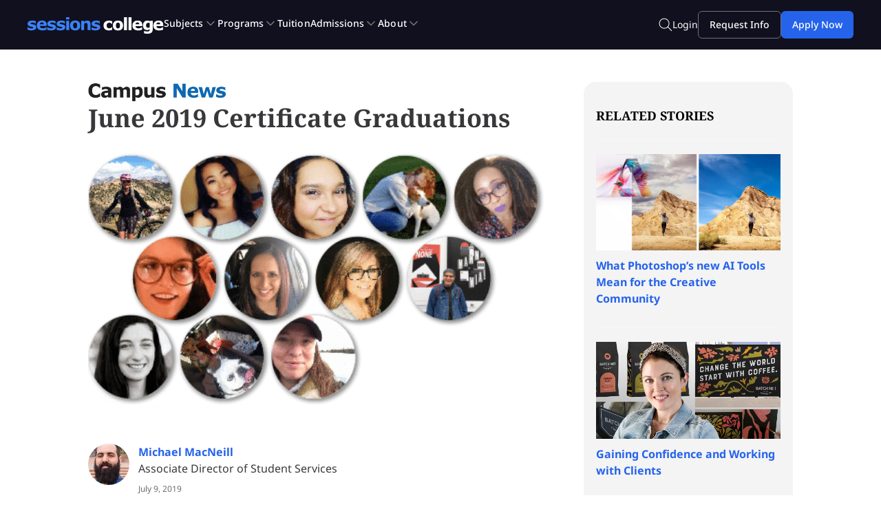

--- FILE ---
content_type: text/html; charset=UTF-8
request_url: https://www.sessions.edu/campus-news/june-2019-certificate-graduations/
body_size: 43859
content:
<!DOCTYPE html>
<html dir="ltr" lang="en-US" prefix="og: https://ogp.me/ns#">

<head>
	<meta charset="UTF-8" />
				<!-- Load jQuery -->
	<script data-minify="1" src="https://www.sessions.edu/wp-content/cache/min/1/jquery-3.7.1.min.js?ver=1768594352"></script>
	<!-- Load jQuery Migrate -->
	<script data-minify="1" src="https://www.sessions.edu/wp-content/cache/min/1/jquery-migrate-3.4.1.min.js?ver=1768594352"></script>
	<!-- Google Tag Manager -->
	<script>(function (w, d, s, l, i) {
			w[l] = w[l] || []; w[l].push({
				'gtm.start':
					new Date().getTime(), event: 'gtm.js'
			}); var f = d.getElementsByTagName(s)[0],
				j = d.createElement(s), dl = l != 'dataLayer' ? '&l=' + l : ''; j.async = true; j.src =
					'https://www.googletagmanager.com/gtm.js?id=' + i + dl; f.parentNode.insertBefore(j, f);
		})(window, document, 'script', 'dataLayer', 'GTM-KDMNQHH');</script>
	<!-- End Google Tag Manager -->

	<meta http-equiv="X-UA-Compatible" content="IE=edge">
	<link rel="pingback" href="" />

		<!--[if lt IE 9]>
	<script src="https://www.sessions.edu/wp-content/themes/Divi/js/html5.js" type="text/javascript"></script>
	<![endif]-->

	<script type="text/javascript">
		document.documentElement.className = 'js';
	</script>

	<!-- Page transition and FOUC prevention styles -->
	<style id="page-transition-style">
		/* Page transition */
		body {
			opacity: 0;
			transition: opacity 0.3s ease;
		}

		body.page-loaded {
			opacity: 1;
		}

		/* Prevent FOUC in specific header elements */
		#page-container>.header-sessions,
		#page-container>.header-sessions-mobile,
		.megamenu-wrapper,
		.header-container,
		.logo-menu-container {
			opacity: 0;
			transition: opacity 0.2s ease;
		}
	</style>

	<!-- style top bar - announcements -->
	<style>
		.ohdp-bnnr {
			background-color: #00538F;
			text-align: center;
			color: #fff;
			font-size: 13px;
			top: 0;
			position: fixed;
			width: 100%;
			z-index: 9999;
			padding: 8px 10px;
			line-height: 15px;
		}

		.ohdp-bnnr img {
			margin-left: auto;
			margin-right: auto;
			display: block;
		}

		.np {
			padding: 10px;
			padding-bottom: 18px;
			background: rgb(26, 22, 16);
			background: -moz-linear-gradient(153deg, rgba(26, 22, 16, 1) 29%, rgba(83, 56, 20, 1) 75%, rgba(35, 31, 32, 1) 100%);
			background: -webkit-linear-gradient(153deg, rgba(26, 22, 16, 1) 29%, rgba(83, 56, 20, 1) 75%, rgba(35, 31, 32, 1) 100%);
			background: linear-gradient(153deg, rgba(26, 22, 16, 1) 29%, rgba(83, 56, 20, 1) 75%, rgba(35, 31, 32, 1) 100%);
			filter: progid:DXImageTransform.Microsoft.gradient(startColorstr="#1a1610", endColorstr="#231f20", GradientType=1);
			font-family: "georgia", serif;
			font-size: 1.5em;
			color: #cbbd9a;
			display: block;
			width: 100%;
			text-align: center;
			line-height: normal;
		}

		.np img {
			top: 5px;
			position: relative;
			height: 36px;
			margin: auto;
		}

		.np a {
			font-size: 20px;
			font-weight: bold;
		}

		.bld {
			font-size: 28px;
			font-weight: bolder;
			color: #f99d32
		}

		.bld2 {
			font-size: 18px;
			font-weight: bold;
		}

		/*.et_search_outer{top: auto!important}*/
		@media all and (max-width: 480px) {
			.np {
				display: none
			}
		}

		/* Removed #main-content padding-top to prevent double padding with #et-main-area */

		.header-sessions {
			display: flex;
			justify-content: center;
			background-color: #10101F;
			width: 100%;
			margin: 0 auto;
			top: 0px;
			height: 68px;
			align-items: center;
			position: fixed;
			z-index: 9999;
		}

		.megamenu-wrapper {
			position: fixed;
			z-index: 9999;
			width: 100%;
			margin-top: 68px;
		}

		@media(min-width:1024px) {
			.menu-block {
				padding: 32px;
			}
		}

		.logo-menu-container {
			display: flex;
			justify-content: space-between;
			gap: 24px;
			align-items: center;
		}

		.logo-menu-container .custom-menu li a {
			font-family: 'Noto Sans', Helvetica, Arial, Lucida, sans-serif;
			font-size: 14px;
			line-height: 20px;
			font-weight: 600;
		}

		ul.custom-menu {
			list-style: none;
			padding: 0;
			margin: 0;
			display: flex;
			gap: 20px;
		}

		ul.custom-menu li {
			padding-bottom: 0px;
		}

		ul.custom-menu li.menu-item {
			display: flex;
			align-items: center;
			justify-content: space-between;
		}

		ul.custom-menu li.menu-item a {
			text-decoration: none;
			color: inherit;
			margin-right: 8px;
		}

		ul.custom-menu li.menu-item svg {
			flex-shrink: 0;
		}

		ul.custom-menu li.menu-item[data-content=""] svg {
			display: none;
		}

		.header-container {
			justify-content: space-between;
			display: flex;
			width: 1200px;
			margin: 0 auto;
			position: absolute;
			align-items: center;
		}

		.no-scroll {
			overflow: hidden;
		}

		.parent-menu-mobile .custom-menu li {
			height: 40px;
		}

		.header-sessions-mobile {
			height: 68px;
		}

		.container-menu-icon {
			display: inline-block;
			cursor: pointer;
			margin: 0 auto;
			text-align: center;
		}

		.bar1,
		.bar2,
		.bar3 {
			text-align: center;
			width: 25px;
			height: 2px;
			background-color: #ffffff;
			margin: 4px 0;
			transition: 0.4s;
		}

		.change .bar1 {
			transform: translate(0, 8px) rotate(-45deg);
		}

		.change .bar2 {
			opacity: 0;
		}

		.change .bar3 {
			transform: translate(0, -4px) rotate(45deg);
		}

		/* When the menu is open */
		.menu-open #mobile-dropdown-menu,
		.menu-open .parent-menu-mobile {
			display: flex;
		}

		.menu-open #mobile-dropdown-menu {
			margin-top: 68px;
		}

		.menu-open #header-sessions-mobile {
			position: fixed;
			background-color: #ffffff;
		}

		/* Default header style when menu is closed */
		#header-sessions-mobile {
			background-color: #10101f;
		}

		/* Styling for icons when menu is open */
		.menu-open .college {
			fill: #000000;
		}

		.menu-open .sessions {
			fill: #3B82F6;
		}

		.menu-open .bar1,
		.menu-open .bar2,
		.menu-open .bar3 {
			background-color: #47474E;
		}

		.menu-open .search-icon g {
			stroke: #000000;
		}

		ul.custom-menu {
			font-family: 'Noto Sans', Helvetica, Arial, Lucida, sans-serif !important;
		}

		@media(min-width:1024px) {
			ul.custom-menu {
				color: #ffffff;
			}

			.menu-item svg path {
				stroke: #71717A;
			}

			#film-digital-media .column-left {
				width: 60% !important;
			}

			.menu-block-two {
				overflow: scroll;
				flex: 1;
			}
		}

		@media(max-width:1024px) {
			.goals-mobile ul.menu-children {
				padding-top: 24px !important;
			}

			.goals-mobile h2:nth-of-type(2) {
				margin-top: 24px !important;
			}

			h2.menu-title {
				padding-bottom: 0px !important;
			}

			.column-left,
			.column-right {
				padding-top: 32px !important;
			}

			.topics-mobile ul.menu-children {
				padding-top: 24px !important;
			}

			.creative-cloud-mobile .submenu-wrapper,
			.admissions-mobile .submenu-wrapper,
			.contact-mobile .submenu-wrapper {
				padding-top: 24px;
				padding-bottom: 24px;
			}

			li.submenu-children-list a {
				margin-left: 0px !important;
				pointer-events: none;
				cursor: default;
			}

			h2.menu-title {
				font-size: 16px !important;
				line-height: 20px !important;
			}

			.next-start {
				display: none !important;
			}

			.column-left {
				width: 100% !important;
			}

			.column-right {
				width: 100% !important;
			}

			.two-column-content {
				display: block !important;
			}

			#creative-cloud-mobile .submenu-wrapper .menu-subitems:last-child li:nth-child(2) {
				display: none;
			}

			#creative-cloud-mobile .submenu-wrapper .menu-subitems:last-child li:nth-child(3) {
				display: none;
			}

			#creative-cloud-mobile .submenu-wrapper .menu-subitems:last-child li:nth-child(4) {
				display: none;
			}

			#creative-cloud-mobile .submenu-wrapper .menu-subitems:last-child li:nth-child(5) {
				display: none;
			}

			.topics-mobile,
			.goals-mobile,
			.admissions-mobile,
			.contact-mobile,
			.graphic-design-mobile,
			.web-design-mobile,
			.digital-media-mobile,
			.film-digital-media,
			.photography-mobile,
			.fine-arts-mobile,
			.illustration-mobile,
			.advertising-design-mobile,
			.earn-degree-mobile,
			.earn-certificate-mobile,
			.bachelors-degree-mobile,
			.associate-degree-mobile,
			.undergraduate-certificates-mobile,
			.creative-cloud-mobile {
				display: none;
				padding-top: 25px;
				padding-bottom: 20px;
				overflow: scroll;
				flex-direction: column;
				align-items: center;
			}

			.submenu-wrapper {
				display: block !important;
				margin-top: 25px;
			}

			.back-main {
				padding-bottom: 50px;
			}

			.back-block div {
				margin: -24px;
				padding: 16px 24px;
				background-color: #F4F4F5;
				border: 1px solid #DEDEE2;
				display: flex;
				align-items: center;
				gap: 16px;
				z-index: 33;
				position: fixed;
				height: 40px;
				width: 100%;
			}

			.back-block div svg {
				transform: rotate(90deg);
			}

			ul.custom-menu {
				display: block;
				list-style-type: none;
				display: initial;
			}

			ul.custom-menu li.menu-item a {
				pointer-events: none;
				cursor: default;
			}

			#page-container {
				padding-bottom: 74px;
			}

			.buttons-bottom {
				justify-content: space-between;
				display: grid !important;
				gap: 20px;
				grid-template-columns: 1fr 1fr 1fr;
				padding: 16px 24px;
				border: 1px solid #DEDEE2;
				background-color: #ffffff;
				position: fixed;
				bottom: 0;
				right: 0;
				left: 0;
				z-index: 2;
			}

			.buttons-bottom button {
				height: 40px;
				width: 100%;
				font-family: 'Noto Sans', Helvetica, Arial, Lucida, sans-serif !important;
			}

			.login-btn {
				background-color: transparent;
				border: 0px;
			}

			.request-btn {
				background-color: transparent;
				border: 1px solid #71717A;
				border-radius: 10px;
			}

			.enroll-btn {
				background-color: #2563EB;
				border: 0px;
				border-radius: 10px;
				color: #ffffff;
			}

			.custom-menu .menu-item svg {
				transform: rotate(-90deg);
			}
		}

		.parent-menu-mobile {
			position: fixed;
			width: 100%;
			z-index: 999999;
			height: calc(100% - 74px);
			overflow: auto scroll;
			z-index: 10000;
			flex-direction: column;
			display: none;
		}

		.buttons-bottom {
			display: none;
		}

		.mobile-dropdown-menu {
			height: 100%;
			display: none;
			z-index: 99999;
			width: 100%;
			background-color: #ffffff;
			padding: 24px;
			flex-direction: column;
			justify-content: flex-start;
			overflow: scroll;
		}

		h2.menu-title {
			font-family: 'Noto Sans', Helvetica, Arial, Lucida, sans-serif;
			color: #000000 !important;
			font-weight: 700;
		}

		.sub-title {
			margin-bottom: 24px;
			padding: 0;
		}

		#earn-degree .program-details {
			margin-top: 32px !important;
		}

		#creative-cloud .menu-title {
			padding-bottom: 16px !important;
		}

		#creative-cloud .description-text {
			padding-bottom: 16px !important;
		}

		#creative-cloud .cta-image-block {
			margin-top: 24px !important;
		}

		.container_banner {
			margin-bottom: -10px;
		}

		.container_banner h1.ptitle {
			font-weight: 300;
			text-transform: uppercase;
			color: #ffffff !important;
			font-size: 22px;
			padding-bottom: 10px;
			text-align: left;
		}

		.container_banner h1.ptitle span {
			font-weight: 600;
			font-size: 22px;
			color: #fab05a !important;
		}

		.container_banner h2.ptitle2 {
			font-weight: 700;
			text-align: left;
			color: #ffffff !important;
			font-size: 56px;
			line-height: 1em;
			padding-bottom: 4%;
		}

		.titles2 span {
			font-weight: 500;
			color: #f2f2f2;
			font-size: 28px;
		}

		.titles {
			position: absolute;
			top: 20%;
			left: 9%;
			width: 80%;
			padding: 0%;
		}

		.titles2 {
			float: left;
			margin-right: 20px;
			width: 75%;
		}

		.textleft {
			width: 50%;
			color: white;
			float: left;
			margin-top: 5%;
		}

		.textright {
			width: 20%;
			float: right;
			background: rgba(2, 2, 2, 0.3);
			padding: 2%;
			font-weight: 300;
			color: white;
			border: 1px solid #fab05a;
			border-radius: 14px;
			font-size: 16px;
			line-height: normal;
		}

		.pa-bullet-list-1 ul {
			list-style-type: none !important;
			padding: 0 0 23px 0px;
		}

		.pa-bullet-list-1 ul li {
			padding-left: 20px;
			padding-bottom: 20px;
		}

		.pa-bullet-list-1 ul li:before {
			content: "\e052" !important;
			color: #3286c2;
			font-family: "ETMODULES" !important;
			margin-right: 10px;
			margin-left: -34px;
			font-size: 1.4em !important;
		}

		.tooltip2 .top {
			min-width: 200px;
			top: 170px;
			left: 50%;
			transform: translate(-50%, -100%);
			padding: 10px 10px;
			color: #000;
			background-color: #fbc484;
			font-weight: normal;
			font-size: 16px;
			line-height: normal;
			border-radius: 8px;
			position: absolute;
			z-index: 99999999;
			box-sizing: border-box;
			box-shadow: 0 1px 8px rgba(0, 0, 0, 0.5);
			display: none;
		}

		.tooltip2 .top i {
			position: absolute;
			top: 100%;
			left: 50%;
			margin-left: -12px;
			width: 24px;
			height: 12px;
			overflow: hidden;
		}

		.tooltip2 .top i::after {
			content: "";
			position: absolute;
			width: 12px;
			height: 12px;
			left: 50%;
			transform: translate(-50%, -50%) rotate(45deg);
			background-color: #fbc484;
			box-shadow: 0 1px 8px rgba(0, 0, 0, 0.5);
		}

		@media only screen and (max-width: 1080px) {
			.titles {
				top: 10%;
				width: 90%;
				left: 6%;
			}

			.container_banner h2.ptitle2 {
				font-size: 40px !important;
			}

			.textright {
				width: 90%;
				float: left;
			}

			.textleft {
				width: 90%;
				margin-top: 5%;
			}

			.container_banner img {
				height: 400px;
			}
		}

		@media only screen and (max-width: 726px) {
			.container_banner {
				max-width: 600px;
				overflow: hidden;
			}

			.container_banner img {
				height: 320px;
				min-width: 600px;
			}

			.titles {
				top: 10%;
				width: 95%;
				left: 4%;
			}

			.titles2 {
				width: 95%;
			}

			.container_banner h1.ptitle {
				font-size: 16px !important;
			}

			.container_banner h2.ptitle2 {
				font-size: 28px !important;
			}

			.titles2 span {
				font-size: 18px !important;
			}

			a.enrollnow {
				padding: 3px 10px;
			}

			.textright {
				width: 92%;
				float: left;
				font-size: 12px;
			}

			.textleft {
				width: 96%;
				margin-top: 1%;
				font-size: 14px;
			}

			.tooltip2 .top {
				min-width: 250px;
			}
		}

		.scroll-container {
			column-count: 2;
			column-gap: 10px;
		}

		.scroll-column {
			break-inside: avoid;
			margin-top: -85px;
		}

		.grid-item {
			position: relative;
			overflow: hidden;
			border-radius: 20px;
			box-shadow: 0 4px 12px rgba(0, 0, 0, 0.08);
			margin-bottom: 10px;
			break-inside: avoid;
			page-break-inside: avoid;
		}

		.grid-item img {
			width: 100%;
			height: auto;
			border-radius: 20px;
			display: block;
		}

		.hover-text {
			display: none;
			position: absolute;
			background: rgba(0, 0, 0, 0.7);
			color: #ffffff;
			top: 0;
			left: 0;
			width: 100%;
			height: 100%;
			border-radius: 20px;
			flex-direction: column;
			justify-content: center;
			align-items: center;
			transition: opacity 0.3s ease-in-out;
			padding: 20px;
			text-align: center;
		}

		.hover-text div {
			margin: 5px 0;
		}

		.hover-text div:first-child {
			font-size: 14px;
			opacity: 0.8;
		}

		.hover-text div:last-child {
			font-size: 18px;
			font-weight: bold;
		}

		.grid-item:hover .hover-text {
			display: flex;
		}

		@keyframes scroll-animation {
			0% {
				transform: translateY(-100px);
			}

			50% {
				transform: translateY(50px);
			}

			100% {
				transform: translateY(0);
			}
		}

		.container-grid {
			column-count: 2;
			column-gap: 10px;
		}

		.grid-images {
			break-inside: avoid;
			margin-bottom: 10px;
		}

		.item-grid {
			position: relative;
			overflow: hidden;
			border-radius: 20px;
			box-shadow: 0 4px 12px rgba(0, 0, 0, 0.08);
			margin-bottom: 10px;
			break-inside: avoid;
			page-break-inside: avoid;
		}

		.container-grid .item-grid img {
			border-radius: 20px;
			display: block;
			width: 100%;
			height: auto;
		}

		.container-grid .grid-images:first-child {
			display: block;
			/*animation: move-vertical 20s linear infinite;*/
		}

		.container-grid .grid-images:nth-child(2) {
			display: block;
			/*animation: move-vertical-two 20s linear infinite;*/
		}

		/* Focus state: same background, outline, and border reset */
		button.enrollbtn_navbar:focus,
		.et_pb_slide_description a.et_pb_button:focus,
		#buttons-section a#btn-mission.et_pb_button:focus,
		body .cta-bottom a.et_pb_button:focus {
			background-color: #1D4ED8 !important;
			outline: 1px solid #60A5FA !important;
			border: 0 !important;
			outline-offset: 2px;
		}

		/* Active state */
		button.enrollbtn_navbar:active,
		.et_pb_slide_description a.et_pb_button:active,
		#buttons-section a#btn-mission.et_pb_button:active,
		body .cta-bottom a.et_pb_button:active {
			background-color: #1E40AF !important;
			border: 0 !important;
			outline: 0;
		}

		/* Hover state (where defined) */
		#buttons-section a#btn-mission.et_pb_button:hover,
		body .cta-bottom a.et_pb_button:hover,
		button.enrollbtn_navbar:hover,
		.et_pb_slide_description a.et_pb_button:hover {
			background-color: #1D4ED8 !important;
		}


		button.loginbtn_navbar:focus {
			border: 1px solid #71717A !important;
			outline: 1px solid #C1C1C7 !important;
			outline-offset: 2px;
		}

		button.loginbtn_navbar:active {
			border: 2px solid #71717A !important;
			outline: 0;
		}

		.et_pb_button_module_wrapper a#goal-button.et_pb_button {
			border: 1px solid #2563EB;
		}

		.et_pb_button_module_wrapper a#goal-button.et_pb_button:hover {
			border: 2px solid #2563EB;
		}

		.et_pb_button_module_wrapper a#goal-button.et_pb_button:focus {
			border: 1px solid #2563EB !important;
			outline: 1px solid #60A5FA !important;
			outline-offset: 2px;
		}

		.et_pb_button_module_wrapper a#goal-button.et_pb_button:active {
			border: 2px solid #2563EB !important;
			outline: 0;
		}

		body a#btn-sessions.et_pb_button:hover,
		body a#btn-aid.et_pb_button:hover {
			border-width: 2px !important;
		}

		body a#btn-sessions.et_pb_button:focus,
		body a#btn-aid.et_pb_button:focus {
			border: 1px solid #2563EB !important;
			outline: 1px solid #60A5FA !important;
			outline-offset: 2px;
		}

		body a#btn-sessions.et_pb_button:active,
		body a#btn-aid.et_pb_button:active {
			border: 2px solid #2563EB !important;
			outline: 0;
		}

		@media (min-width: 981px) and (max-width: 1235px) {
			.row-sessions {
				max-width: 100% !important;
				width: 100% !important;
			}

			.section-session {
				padding-left: 50px !important;
				padding-right: 50px !important;
			}
		}

		.visible {
			display: block !important;
		}

		.flex-visible {
			display: flex;
		}

		.mega-menu {
			position: fixed;
			top: 68px;
			left: 0;
			width: 100%;
			z-index: 999;
			display: none;
		}

		@media (max-width: 1024px) {
			.mega-menu {
				display: none !important;
			}
		}

		.menu-wrapper {
			max-width: 1200px;
			margin: 0 auto;
			background-color: #fff;
			border: 1px solid #dedee2;
			box-shadow: 0 8px 24px rgba(149, 157, 165, 0.2);
			display: none;
			min-height: 300px;
			border-radius: 0px 0px 12px 12px;
			border: 1px solid #DEDEE2;
			box-shadow: 0px 8px 24px 0px rgba(149, 157, 165, 0.20);
			overflow: hidden;
		}

		.menu-wrapper.visible {
			display: flex !important;
		}

		@media (max-width: 700px) {
			.menu-wrapper {
				display: none !important;
			}
		}

		h2.menu-title {
			font-size: 18px;
			line-height: 24px;
		}

		.about-menu a {
			color: #2563EB !important;
		}

		li.submenu-children-list {
			padding: 13px 8px !important;
			border: 0 !important;
			margin: 0 -8px !important;
			border-radius: 12px;
			display: flex;
			justify-content: space-between;
			align-items: center;
			padding-top: 10px;
		}

		li.submenu-children-list a {
			margin-left: 10px;
		}

		.hover-effect {
			background-color: #ffffff;
		}

		.hover-effect a {
			color: #2563eb !important;
			font-weight: 700 !important;
		}

		.menu-block-two {
			height: 100%;
			padding: 32px;
		}

		.dropdown-menu-wrapper {
			width: 1200px;
			display: flex;
			height: 518px;
			margin: 0 auto;
		}

		.left-menu {
			background-color: #f4f4f5;
			width: 265px;
			padding: 30px 24px;
		}

		ul.menu-children {
			list-style-type: none !important;
			padding: 0 !important;
		}

		@media (max-width: 1024px) {
			ul.menu-children {
				margin: 20px 0;
			}
		}

		ul.menu-children li {
			cursor: pointer;
		}

		ul.menu-children li a {
			font-family: "Noto Sans", Helvetica, Arial, Lucida, sans-serif;
			font-weight: 400;
			font-size: 14px;
			line-height: 20px;
			color: #000;
		}

		.menu-children .menu-icon {
			transform: rotate(-90deg);
		}

		.right-menu-content {
			background-color: #fff;
			opacity: 1;
			width: 100%;
		}

		.two-column-content {
			display: flex;
			gap: 40px;
		}

		.submenu-wrapper h3.title,
		.column-left h3,
		.column-right h3 {
			color: #52525b;
			text-transform: uppercase;
			padding-bottom: 8px;
			border-bottom: 1px solid #dedee2;
			font-family: "Noto Sans", Helvetica, Arial, Lucida, sans-serif;
			font-weight: 700;
			font-size: 14px;
			line-height: 20px;
			margin-bottom: 24px !important;
		}

		.submenu-wrapper h3.title:not(:first-child) {
			margin-top: 30px;
		}

		.submenu-wrapper {
			display: block;
			gap: 80px;
		}

		.submenu-wrapper-item {
			flex: 1;
		}

		.flex {
			display: flex !important;
		}

		.submenuflex {
			display: flex !important;
		}

		@media (max-width: 1024px) {
			.submenuflex {
				flex-direction: column;
			}
		}

		.submenu-wrapper .program-details,
		.column-left .program-details:not(:last-child),
		.column-right .program-details:not(:last-child) {
			padding-bottom: 16px;
		}

		.nested-content {
			height: 100%;
			width: 100%;
			display: none;
		}

		.nested-content h2 {
			font-family: 'Noto Sans', Helvetica, Arial, Lucida, sans-serif;
			color: #000000;
			font-weight: 700;
			font-size: 18px;
			line-height: 24px;
			padding-bottom: 24px;
		}

		.nested-content.visible {
			display: block !important;
		}

		.submenu-content {
			display: flex;
			flex-direction: row;
			justify-content: space-between;
			align-items: flex-start;
			height: 100%;
			flex: 1;
		}

		@media(max-width:1024px) {
			.submenu-content {
				flex-direction: column;
				padding-bottom: 30px;
			}

			#mobile-dropdown-menu .submenu .submenu-content .menu-block-two>h2.menu-title {
				font-size: 22px !important;
				margin-bottom: 21px;
			}
		}

		.submenu-padding {
			padding: 25px;
		}

		.column-left,
		.column-right {
			width: 50%;
		}

		.program-details {
			display: flex;
			gap: 16px;
		}

		.program-thumbnail img {
			border-radius: 6px;
			width: 72px !important;
			height: 48px !important;
		}

		.program-thumbnail a {
			display: flex;
			width: 72px !important;
			height: 48px !important;
		}

		.program-name a {
			font-family: "Noto Sans", Helvetica, Arial, Lucida, sans-serif;
			font-weight: 700;
			font-size: 14px;
			line-height: 20px;
			color: #000;
		}

		.next-start {
			font-family: "Noto Sans", Helvetica, Arial, Lucida, sans-serif;
			font-size: 14px;
			line-height: 20px;
			color: #3f3f46;
			font-weight: 400;
			display: flex;
			gap: 5px;
		}

		.next-start-inner {
			font-weight: 700;
		}

		.cta-block {
			max-width: 350px;
			background-color: #F4F4F5;
			padding: 32px;
			height: 100%;
		}

		.base {
			height: initial !important;
		}

		.cta-block>.menu-title {
			color: #000;
			font-size: 18px;
			font-style: normal;
			font-weight: 700;
			line-height: 24px;
		}

		.cta-image-block {
			height: 136px;
			display: flex;
			flex-direction: column;
			background-position: center;
			background-size: cover;
			border-radius: 12px;
		}

		.cta-image {
			border-radius: 12px;
			margin-top: 24px;
		}

		.cta-link {
			padding: 10px 24px;
			border-radius: 12px;
			border: 1px solid #2563EB;
			cursor: pointer;
			display: inline-flex;
			margin: 24px 0;
			justify-content: center;
			align-items: center;
		}

		.cta-link svg {
			margin-left: 8px;
		}

		.discover-link {
			color: #2563eb;
			font-size: 14px;
			line-height: 20px;
			font-weight: 600;
		}

		.description-text {
			color: #27272A;
			font-size: 14px;
			font-style: normal;
			font-weight: 400;
			line-height: 20px;
			letter-spacing: 0.035px;
		}

		ul.menu-subitems {
			list-style-type: none !important;
			padding: 0 !important;
			flex: 1;
		}

		ul.menu-subitems li a {
			font-family: "Noto Sans", Helvetica, Arial, Lucida, sans-serif;
			font-size: 14px;
			color: #000;
			line-height: 20px;
			font-weight: 500;
		}

		.about-submenu ul.menu-subitems li a {
			font-size: 16px;
			font-style: normal;
			font-weight: 400;
			line-height: 24px;
			letter-spacing: 0.08px;
		}

		.about-submenu {
			display: flex !important;
		}

		@media (max-width: 1024px) {
			.about-submenu {
				display: block !important;
			}

			.header-sessions {
				display: none !important;
			}
		}

		@media (min-width: 1024px) {
			.header-sessions-mobile {
				display: none !important;
			}
		}

		.header-sessions-mobile {
			top: 0;
			z-index: 99999;
			display: flex;
			position: fixed;
			justify-content: space-between;
			align-items: center;
			width: 100%;
			padding: 0 20px;
		}

		.nested-content a:hover,
		.wrapper-dropdown-menu a:hover {
			text-decoration: underline;
		}

		.active-menu {
			color: #3b82f6 !important;
		}

		.active-menu-svg {
			stroke: #3b82f6 !important;
		}

		.rotate-svg {
			transform: rotate(180deg);
		}

		.special-padding {
			padding: 0 !important;
			padding-left: 24px !important;
			padding-right: 24px !important;
		}

		.custom-menu {
			padding: 0 !important;
		}

		.wrapper-dropdown-menu {
			width: 1200px;
			max-width: 1200px;
			display: flex;
			margin: 0 auto;
		}

		.menu-block {
			background-color: #fff;
			width: 850px;
		}

		.search-navbar-wrapper {
			display: flex;
			justify-content: center;
		}

		.search-bar-container {
			position: fixed;
			max-width: 1200px;
			width: 100%;
			display: flex;
			justify-content: space-between;
			align-items: center;
			margin-top: 68px;
			z-index: 9999;
			background-color: #10101f;
			gap: 20px;
			padding: 10px;
			opacity: 0;
			transition: opacity 0.5s ease;
			visibility: hidden;
		}

		form.search-form-sessions {
			width: 100%;
		}

		input.search-field-sessions {
			width: 100%;
			height: 40px;
			border: 0px;
			border-radius: 10px;
			padding-left: 20px;
			padding-right: 20px;
		}

		.slider-hero .et_pb_slides {
			position: relative;
		}

		.overlayDiv {
			position: absolute;
			top: 0;
			left: 0;
			width: 100%;
			height: 100%;
			background: linear-gradient(0deg, rgba(0, 0, 0, 0.8) 0%, rgba(0, 0, 0, 0) 102.64%);
			pointer-events: none;
		}

		.controls-wrapper {
			display: flex;
			justify-content: space-between;
		}

		
		.et-pb-controllers {
			display: flex;
			position: absolute;
			left: 0;
		}

		.et_pb_slide_description,
		.et_pb_slider_fullwidth_off .et_pb_slide_description {
			padding: 0px !important;
			position: absolute;
		}

		.et_pb_slide {
			padding-left: 40px;
			padding-right: 40px;
			padding-top: 0px;
			padding-bottom: 0px;
			width: 550px;
			height: 367px;
			aspect-ratio: 3 / 2;
			max-width: 100%;
			max-height: 100%;
		}

		.et-pb-controllers {
			padding-left: 40px;
		}

		/*This part of the slider CSS - arrows - are located at homepage divi slider advance tab*/

		.et_pb_slides {
			background: linear-gradient(0deg, rgba(0, 0, 0, 0.8) 0%, rgba(0, 0, 0, 0) 102.64%);
		}

		.et_pb_slider_container_inner a.et_pb_button.et_pb_more_button {
			height: 40px;
			width: 170px;
			justify-content: center;
			display: flex;
			align-items: center;
		}

		.et-pb-arrow-prev {
			margin-right: 16px;
		}

		.introducing-sessions {
			padding-bottom: 16px;
			text-align: left;
			color: #D4D4D8;
			font-family: 'Noto Sans', Helvetica, Arial, Lucida, sans-serif;
			font-size: 14px;
			line-height: 20px;
			text-transform: uppercase;
			font-weight: 700;
		}

		.et_pb_slide_description {
			margin-top: -24px !important;
		}

		.et_pb_button_wrapper a.et_pb_button:hover {
			background-color: #1D4ED8 !important;
		}

		@media(max-width:494px) {
			.et_pb_slide_description {
				margin-top: -80px !important;
			}
		}

		.et_fixed_nav.et_show_nav #page-container {
			padding-top: 0px;
		}

		footer#main-footer p {
			color: #dedee2 !important;
			font-family: 'Noto Sans', Helvetica, Arial, Lucida, sans-serif;
			font-size: 14px;
			line-height: 20px;
		}

		footer#main-footer .et_pb_row {
			width: 100% !important;
			max-width: 1200px !important;
		}

		footer#main-footer h3 {
			font-family: 'Noto Sans', Helvetica, Arial, Lucida, sans-serif;
			font-size: 16px;
			line-height: 20px;
			padding-bottom: 24px !important;
		}

		.slide-title,
		.et_pb_slide_title,
		.et_pb_slide_content {
			text-align: left;
		}

		.slide-title {
			color: #D4D4D8;
			font-family: "Noto Sans";
			font-size: 14px;
			font-style: normal;
			font-weight: 700;
			line-height: 20px;
			letter-spacing: 0.014px;
			text-transform: uppercase;
			margin-bottom: 12px;
		}

		.et_pb_slide_title {
			color: #FFFFFF;
			font-family: "Noto Sans";
			font-size: 20px;
			font-style: normal;
			font-weight: 700;
			line-height: 28px;
		}

		.et_pb_slide_content p {
			color: #D4D4D8;
			font-family: "Noto Sans";
			font-size: 14px;
			font-style: normal;
			font-weight: 400;
			line-height: 20px;
			letter-spacing: 0.035px;
		}

		.et_pb_slider .et_pb_slide_description .et_pb_slide_title {
			font-family: 'Noto Sans', Helvetica, Arial, Lucida, sans-serif !important;
			font-weight: 700 !important;
			font-size: 20px !important;
			color: #FFFFFF !important;
			line-height: 28px !important;
			text-align: left !important
		}

		/*This part of the slider CSS - height and width are located at homepage divi slider advance tab*/

		.et_pb_button_wrapper {
			text-align: left !important;
		}

		@media(max-width: 980px) {
			.et_pb_slider_container_inner a.et_pb_button.et_pb_more_button {
				height: auto !important;
				width: auto !important;
			}
		}

		#main-content a:hover {
			text-decoration: none !important;
		}

		.et_pb_module_heading {
			font-size: 40px;
		}
	</style>
	<title>June 2019 Certificate Graduations | Sessions College</title>
<link rel="preconnect" href="https://fonts.gstatic.com" crossorigin /><style id="et-builder-googlefonts-cached-inline">/* Original: https://fonts.googleapis.com/css?family=Noto+Serif:100,200,300,regular,500,600,700,800,900,100italic,200italic,300italic,italic,500italic,600italic,700italic,800italic,900italic|Noto+Sans:100,200,300,regular,500,600,700,800,900,100italic,200italic,300italic,italic,500italic,600italic,700italic,800italic,900italic&#038;subset=cyrillic,cyrillic-ext,greek,greek-ext,latin,latin-ext,math,vietnamese,devanagari&#038;display=swap *//* User Agent: Mozilla/5.0 (Unknown; Linux x86_64) AppleWebKit/538.1 (KHTML, like Gecko) Safari/538.1 Daum/4.1 */@font-face {font-family: 'Noto Sans';font-style: italic;font-weight: 100;font-stretch: normal;font-display: swap;src: url(https://fonts.gstatic.com/s/notosans/v42/o-0kIpQlx3QUlC5A4PNr4C5OaxRsfNNlKbCePevHtVtX57DGjDU1QDcf6Vc.ttf) format('truetype');}@font-face {font-family: 'Noto Sans';font-style: italic;font-weight: 200;font-stretch: normal;font-display: swap;src: url(https://fonts.gstatic.com/s/notosans/v42/o-0kIpQlx3QUlC5A4PNr4C5OaxRsfNNlKbCePevHtVtX57DGjDU1QLce6Vc.ttf) format('truetype');}@font-face {font-family: 'Noto Sans';font-style: italic;font-weight: 300;font-stretch: normal;font-display: swap;src: url(https://fonts.gstatic.com/s/notosans/v42/o-0kIpQlx3QUlC5A4PNr4C5OaxRsfNNlKbCePevHtVtX57DGjDU1QGke6Vc.ttf) format('truetype');}@font-face {font-family: 'Noto Sans';font-style: italic;font-weight: 400;font-stretch: normal;font-display: swap;src: url(https://fonts.gstatic.com/s/notosans/v42/o-0kIpQlx3QUlC5A4PNr4C5OaxRsfNNlKbCePevHtVtX57DGjDU1QDce6Vc.ttf) format('truetype');}@font-face {font-family: 'Noto Sans';font-style: italic;font-weight: 500;font-stretch: normal;font-display: swap;src: url(https://fonts.gstatic.com/s/notosans/v42/o-0kIpQlx3QUlC5A4PNr4C5OaxRsfNNlKbCePevHtVtX57DGjDU1QAUe6Vc.ttf) format('truetype');}@font-face {font-family: 'Noto Sans';font-style: italic;font-weight: 600;font-stretch: normal;font-display: swap;src: url(https://fonts.gstatic.com/s/notosans/v42/o-0kIpQlx3QUlC5A4PNr4C5OaxRsfNNlKbCePevHtVtX57DGjDU1QOkZ6Vc.ttf) format('truetype');}@font-face {font-family: 'Noto Sans';font-style: italic;font-weight: 700;font-stretch: normal;font-display: swap;src: url(https://fonts.gstatic.com/s/notosans/v42/o-0kIpQlx3QUlC5A4PNr4C5OaxRsfNNlKbCePevHtVtX57DGjDU1QNAZ6Vc.ttf) format('truetype');}@font-face {font-family: 'Noto Sans';font-style: italic;font-weight: 800;font-stretch: normal;font-display: swap;src: url(https://fonts.gstatic.com/s/notosans/v42/o-0kIpQlx3QUlC5A4PNr4C5OaxRsfNNlKbCePevHtVtX57DGjDU1QLcZ6Vc.ttf) format('truetype');}@font-face {font-family: 'Noto Sans';font-style: italic;font-weight: 900;font-stretch: normal;font-display: swap;src: url(https://fonts.gstatic.com/s/notosans/v42/o-0kIpQlx3QUlC5A4PNr4C5OaxRsfNNlKbCePevHtVtX57DGjDU1QJ4Z6Vc.ttf) format('truetype');}@font-face {font-family: 'Noto Sans';font-style: normal;font-weight: 100;font-stretch: normal;font-display: swap;src: url(https://fonts.gstatic.com/s/notosans/v42/o-0mIpQlx3QUlC5A4PNB6Ryti20_6n1iPHjcz6L1SoM-jCpoiyD9At9d.ttf) format('truetype');}@font-face {font-family: 'Noto Sans';font-style: normal;font-weight: 200;font-stretch: normal;font-display: swap;src: url(https://fonts.gstatic.com/s/notosans/v42/o-0mIpQlx3QUlC5A4PNB6Ryti20_6n1iPHjcz6L1SoM-jCpoiyB9A99d.ttf) format('truetype');}@font-face {font-family: 'Noto Sans';font-style: normal;font-weight: 300;font-stretch: normal;font-display: swap;src: url(https://fonts.gstatic.com/s/notosans/v42/o-0mIpQlx3QUlC5A4PNB6Ryti20_6n1iPHjcz6L1SoM-jCpoiyCjA99d.ttf) format('truetype');}@font-face {font-family: 'Noto Sans';font-style: normal;font-weight: 400;font-stretch: normal;font-display: swap;src: url(https://fonts.gstatic.com/s/notosans/v42/o-0mIpQlx3QUlC5A4PNB6Ryti20_6n1iPHjcz6L1SoM-jCpoiyD9A99d.ttf) format('truetype');}@font-face {font-family: 'Noto Sans';font-style: normal;font-weight: 500;font-stretch: normal;font-display: swap;src: url(https://fonts.gstatic.com/s/notosans/v42/o-0mIpQlx3QUlC5A4PNB6Ryti20_6n1iPHjcz6L1SoM-jCpoiyDPA99d.ttf) format('truetype');}@font-face {font-family: 'Noto Sans';font-style: normal;font-weight: 600;font-stretch: normal;font-display: swap;src: url(https://fonts.gstatic.com/s/notosans/v42/o-0mIpQlx3QUlC5A4PNB6Ryti20_6n1iPHjcz6L1SoM-jCpoiyAjBN9d.ttf) format('truetype');}@font-face {font-family: 'Noto Sans';font-style: normal;font-weight: 700;font-stretch: normal;font-display: swap;src: url(https://fonts.gstatic.com/s/notosans/v42/o-0mIpQlx3QUlC5A4PNB6Ryti20_6n1iPHjcz6L1SoM-jCpoiyAaBN9d.ttf) format('truetype');}@font-face {font-family: 'Noto Sans';font-style: normal;font-weight: 800;font-stretch: normal;font-display: swap;src: url(https://fonts.gstatic.com/s/notosans/v42/o-0mIpQlx3QUlC5A4PNB6Ryti20_6n1iPHjcz6L1SoM-jCpoiyB9BN9d.ttf) format('truetype');}@font-face {font-family: 'Noto Sans';font-style: normal;font-weight: 900;font-stretch: normal;font-display: swap;src: url(https://fonts.gstatic.com/s/notosans/v42/o-0mIpQlx3QUlC5A4PNB6Ryti20_6n1iPHjcz6L1SoM-jCpoiyBUBN9d.ttf) format('truetype');}@font-face {font-family: 'Noto Serif';font-style: italic;font-weight: 100;font-stretch: normal;font-display: swap;src: url(https://fonts.gstatic.com/s/notoserif/v33/ga6saw1J5X9T9RW6j9bNfFIMZhhWnFTyNZIQD1-_FXP0RgnaOg9MYBNLgscP.ttf) format('truetype');}@font-face {font-family: 'Noto Serif';font-style: italic;font-weight: 200;font-stretch: normal;font-display: swap;src: url(https://fonts.gstatic.com/s/notoserif/v33/ga6saw1J5X9T9RW6j9bNfFIMZhhWnFTyNZIQD1-_FXP0RgnaOg9MYBPLg8cP.ttf) format('truetype');}@font-face {font-family: 'Noto Serif';font-style: italic;font-weight: 300;font-stretch: normal;font-display: swap;src: url(https://fonts.gstatic.com/s/notoserif/v33/ga6saw1J5X9T9RW6j9bNfFIMZhhWnFTyNZIQD1-_FXP0RgnaOg9MYBMVg8cP.ttf) format('truetype');}@font-face {font-family: 'Noto Serif';font-style: italic;font-weight: 400;font-stretch: normal;font-display: swap;src: url(https://fonts.gstatic.com/s/notoserif/v33/ga6saw1J5X9T9RW6j9bNfFIMZhhWnFTyNZIQD1-_FXP0RgnaOg9MYBNLg8cP.ttf) format('truetype');}@font-face {font-family: 'Noto Serif';font-style: italic;font-weight: 500;font-stretch: normal;font-display: swap;src: url(https://fonts.gstatic.com/s/notoserif/v33/ga6saw1J5X9T9RW6j9bNfFIMZhhWnFTyNZIQD1-_FXP0RgnaOg9MYBN5g8cP.ttf) format('truetype');}@font-face {font-family: 'Noto Serif';font-style: italic;font-weight: 600;font-stretch: normal;font-display: swap;src: url(https://fonts.gstatic.com/s/notoserif/v33/ga6saw1J5X9T9RW6j9bNfFIMZhhWnFTyNZIQD1-_FXP0RgnaOg9MYBOVhMcP.ttf) format('truetype');}@font-face {font-family: 'Noto Serif';font-style: italic;font-weight: 700;font-stretch: normal;font-display: swap;src: url(https://fonts.gstatic.com/s/notoserif/v33/ga6saw1J5X9T9RW6j9bNfFIMZhhWnFTyNZIQD1-_FXP0RgnaOg9MYBOshMcP.ttf) format('truetype');}@font-face {font-family: 'Noto Serif';font-style: italic;font-weight: 800;font-stretch: normal;font-display: swap;src: url(https://fonts.gstatic.com/s/notoserif/v33/ga6saw1J5X9T9RW6j9bNfFIMZhhWnFTyNZIQD1-_FXP0RgnaOg9MYBPLhMcP.ttf) format('truetype');}@font-face {font-family: 'Noto Serif';font-style: italic;font-weight: 900;font-stretch: normal;font-display: swap;src: url(https://fonts.gstatic.com/s/notoserif/v33/ga6saw1J5X9T9RW6j9bNfFIMZhhWnFTyNZIQD1-_FXP0RgnaOg9MYBPihMcP.ttf) format('truetype');}@font-face {font-family: 'Noto Serif';font-style: normal;font-weight: 100;font-stretch: normal;font-display: swap;src: url(https://fonts.gstatic.com/s/notoserif/v33/ga6iaw1J5X9T9RW6j9bNVls-hfgvz8JcMofYTa32J4wsL2JAlAhZqFGjwA.ttf) format('truetype');}@font-face {font-family: 'Noto Serif';font-style: normal;font-weight: 200;font-stretch: normal;font-display: swap;src: url(https://fonts.gstatic.com/s/notoserif/v33/ga6iaw1J5X9T9RW6j9bNVls-hfgvz8JcMofYTa32J4wsL2JAlAhZKFCjwA.ttf) format('truetype');}@font-face {font-family: 'Noto Serif';font-style: normal;font-weight: 300;font-stretch: normal;font-display: swap;src: url(https://fonts.gstatic.com/s/notoserif/v33/ga6iaw1J5X9T9RW6j9bNVls-hfgvz8JcMofYTa32J4wsL2JAlAhZ9lCjwA.ttf) format('truetype');}@font-face {font-family: 'Noto Serif';font-style: normal;font-weight: 400;font-stretch: normal;font-display: swap;src: url(https://fonts.gstatic.com/s/notoserif/v33/ga6iaw1J5X9T9RW6j9bNVls-hfgvz8JcMofYTa32J4wsL2JAlAhZqFCjwA.ttf) format('truetype');}@font-face {font-family: 'Noto Serif';font-style: normal;font-weight: 500;font-stretch: normal;font-display: swap;src: url(https://fonts.gstatic.com/s/notoserif/v33/ga6iaw1J5X9T9RW6j9bNVls-hfgvz8JcMofYTa32J4wsL2JAlAhZmlCjwA.ttf) format('truetype');}@font-face {font-family: 'Noto Serif';font-style: normal;font-weight: 600;font-stretch: normal;font-display: swap;src: url(https://fonts.gstatic.com/s/notoserif/v33/ga6iaw1J5X9T9RW6j9bNVls-hfgvz8JcMofYTa32J4wsL2JAlAhZdlejwA.ttf) format('truetype');}@font-face {font-family: 'Noto Serif';font-style: normal;font-weight: 700;font-stretch: normal;font-display: swap;src: url(https://fonts.gstatic.com/s/notoserif/v33/ga6iaw1J5X9T9RW6j9bNVls-hfgvz8JcMofYTa32J4wsL2JAlAhZT1ejwA.ttf) format('truetype');}@font-face {font-family: 'Noto Serif';font-style: normal;font-weight: 800;font-stretch: normal;font-display: swap;src: url(https://fonts.gstatic.com/s/notoserif/v33/ga6iaw1J5X9T9RW6j9bNVls-hfgvz8JcMofYTa32J4wsL2JAlAhZKFejwA.ttf) format('truetype');}@font-face {font-family: 'Noto Serif';font-style: normal;font-weight: 900;font-stretch: normal;font-display: swap;src: url(https://fonts.gstatic.com/s/notoserif/v33/ga6iaw1J5X9T9RW6j9bNVls-hfgvz8JcMofYTa32J4wsL2JAlAhZAVejwA.ttf) format('truetype');}/* User Agent: Mozilla/5.0 (Windows NT 6.1; WOW64; rv:27.0) Gecko/20100101 Firefox/27.0 */@font-face {font-family: 'Noto Sans';font-style: italic;font-weight: 100;font-stretch: normal;font-display: swap;src: url(https://fonts.gstatic.com/l/font?kit=o-0kIpQlx3QUlC5A4PNr4C5OaxRsfNNlKbCePevHtVtX57DGjDU1QDcf6VQ&skey=10db4434b0359efc&v=v42) format('woff');}@font-face {font-family: 'Noto Sans';font-style: italic;font-weight: 200;font-stretch: normal;font-display: swap;src: url(https://fonts.gstatic.com/l/font?kit=o-0kIpQlx3QUlC5A4PNr4C5OaxRsfNNlKbCePevHtVtX57DGjDU1QLce6VQ&skey=10db4434b0359efc&v=v42) format('woff');}@font-face {font-family: 'Noto Sans';font-style: italic;font-weight: 300;font-stretch: normal;font-display: swap;src: url(https://fonts.gstatic.com/l/font?kit=o-0kIpQlx3QUlC5A4PNr4C5OaxRsfNNlKbCePevHtVtX57DGjDU1QGke6VQ&skey=10db4434b0359efc&v=v42) format('woff');}@font-face {font-family: 'Noto Sans';font-style: italic;font-weight: 400;font-stretch: normal;font-display: swap;src: url(https://fonts.gstatic.com/l/font?kit=o-0kIpQlx3QUlC5A4PNr4C5OaxRsfNNlKbCePevHtVtX57DGjDU1QDce6VQ&skey=10db4434b0359efc&v=v42) format('woff');}@font-face {font-family: 'Noto Sans';font-style: italic;font-weight: 500;font-stretch: normal;font-display: swap;src: url(https://fonts.gstatic.com/l/font?kit=o-0kIpQlx3QUlC5A4PNr4C5OaxRsfNNlKbCePevHtVtX57DGjDU1QAUe6VQ&skey=10db4434b0359efc&v=v42) format('woff');}@font-face {font-family: 'Noto Sans';font-style: italic;font-weight: 600;font-stretch: normal;font-display: swap;src: url(https://fonts.gstatic.com/l/font?kit=o-0kIpQlx3QUlC5A4PNr4C5OaxRsfNNlKbCePevHtVtX57DGjDU1QOkZ6VQ&skey=10db4434b0359efc&v=v42) format('woff');}@font-face {font-family: 'Noto Sans';font-style: italic;font-weight: 700;font-stretch: normal;font-display: swap;src: url(https://fonts.gstatic.com/l/font?kit=o-0kIpQlx3QUlC5A4PNr4C5OaxRsfNNlKbCePevHtVtX57DGjDU1QNAZ6VQ&skey=10db4434b0359efc&v=v42) format('woff');}@font-face {font-family: 'Noto Sans';font-style: italic;font-weight: 800;font-stretch: normal;font-display: swap;src: url(https://fonts.gstatic.com/l/font?kit=o-0kIpQlx3QUlC5A4PNr4C5OaxRsfNNlKbCePevHtVtX57DGjDU1QLcZ6VQ&skey=10db4434b0359efc&v=v42) format('woff');}@font-face {font-family: 'Noto Sans';font-style: italic;font-weight: 900;font-stretch: normal;font-display: swap;src: url(https://fonts.gstatic.com/l/font?kit=o-0kIpQlx3QUlC5A4PNr4C5OaxRsfNNlKbCePevHtVtX57DGjDU1QJ4Z6VQ&skey=10db4434b0359efc&v=v42) format('woff');}@font-face {font-family: 'Noto Sans';font-style: normal;font-weight: 100;font-stretch: normal;font-display: swap;src: url(https://fonts.gstatic.com/l/font?kit=o-0mIpQlx3QUlC5A4PNB6Ryti20_6n1iPHjcz6L1SoM-jCpoiyD9At9e&skey=2b960fe17823056f&v=v42) format('woff');}@font-face {font-family: 'Noto Sans';font-style: normal;font-weight: 200;font-stretch: normal;font-display: swap;src: url(https://fonts.gstatic.com/l/font?kit=o-0mIpQlx3QUlC5A4PNB6Ryti20_6n1iPHjcz6L1SoM-jCpoiyB9A99e&skey=2b960fe17823056f&v=v42) format('woff');}@font-face {font-family: 'Noto Sans';font-style: normal;font-weight: 300;font-stretch: normal;font-display: swap;src: url(https://fonts.gstatic.com/l/font?kit=o-0mIpQlx3QUlC5A4PNB6Ryti20_6n1iPHjcz6L1SoM-jCpoiyCjA99e&skey=2b960fe17823056f&v=v42) format('woff');}@font-face {font-family: 'Noto Sans';font-style: normal;font-weight: 400;font-stretch: normal;font-display: swap;src: url(https://fonts.gstatic.com/l/font?kit=o-0mIpQlx3QUlC5A4PNB6Ryti20_6n1iPHjcz6L1SoM-jCpoiyD9A99e&skey=2b960fe17823056f&v=v42) format('woff');}@font-face {font-family: 'Noto Sans';font-style: normal;font-weight: 500;font-stretch: normal;font-display: swap;src: url(https://fonts.gstatic.com/l/font?kit=o-0mIpQlx3QUlC5A4PNB6Ryti20_6n1iPHjcz6L1SoM-jCpoiyDPA99e&skey=2b960fe17823056f&v=v42) format('woff');}@font-face {font-family: 'Noto Sans';font-style: normal;font-weight: 600;font-stretch: normal;font-display: swap;src: url(https://fonts.gstatic.com/l/font?kit=o-0mIpQlx3QUlC5A4PNB6Ryti20_6n1iPHjcz6L1SoM-jCpoiyAjBN9e&skey=2b960fe17823056f&v=v42) format('woff');}@font-face {font-family: 'Noto Sans';font-style: normal;font-weight: 700;font-stretch: normal;font-display: swap;src: url(https://fonts.gstatic.com/l/font?kit=o-0mIpQlx3QUlC5A4PNB6Ryti20_6n1iPHjcz6L1SoM-jCpoiyAaBN9e&skey=2b960fe17823056f&v=v42) format('woff');}@font-face {font-family: 'Noto Sans';font-style: normal;font-weight: 800;font-stretch: normal;font-display: swap;src: url(https://fonts.gstatic.com/l/font?kit=o-0mIpQlx3QUlC5A4PNB6Ryti20_6n1iPHjcz6L1SoM-jCpoiyB9BN9e&skey=2b960fe17823056f&v=v42) format('woff');}@font-face {font-family: 'Noto Sans';font-style: normal;font-weight: 900;font-stretch: normal;font-display: swap;src: url(https://fonts.gstatic.com/l/font?kit=o-0mIpQlx3QUlC5A4PNB6Ryti20_6n1iPHjcz6L1SoM-jCpoiyBUBN9e&skey=2b960fe17823056f&v=v42) format('woff');}@font-face {font-family: 'Noto Serif';font-style: italic;font-weight: 100;font-stretch: normal;font-display: swap;src: url(https://fonts.gstatic.com/l/font?kit=ga6saw1J5X9T9RW6j9bNfFIMZhhWnFTyNZIQD1-_FXP0RgnaOg9MYBNLgscM&skey=39fc6d597fb39b7e&v=v33) format('woff');}@font-face {font-family: 'Noto Serif';font-style: italic;font-weight: 200;font-stretch: normal;font-display: swap;src: url(https://fonts.gstatic.com/l/font?kit=ga6saw1J5X9T9RW6j9bNfFIMZhhWnFTyNZIQD1-_FXP0RgnaOg9MYBPLg8cM&skey=39fc6d597fb39b7e&v=v33) format('woff');}@font-face {font-family: 'Noto Serif';font-style: italic;font-weight: 300;font-stretch: normal;font-display: swap;src: url(https://fonts.gstatic.com/l/font?kit=ga6saw1J5X9T9RW6j9bNfFIMZhhWnFTyNZIQD1-_FXP0RgnaOg9MYBMVg8cM&skey=39fc6d597fb39b7e&v=v33) format('woff');}@font-face {font-family: 'Noto Serif';font-style: italic;font-weight: 400;font-stretch: normal;font-display: swap;src: url(https://fonts.gstatic.com/l/font?kit=ga6saw1J5X9T9RW6j9bNfFIMZhhWnFTyNZIQD1-_FXP0RgnaOg9MYBNLg8cM&skey=39fc6d597fb39b7e&v=v33) format('woff');}@font-face {font-family: 'Noto Serif';font-style: italic;font-weight: 500;font-stretch: normal;font-display: swap;src: url(https://fonts.gstatic.com/l/font?kit=ga6saw1J5X9T9RW6j9bNfFIMZhhWnFTyNZIQD1-_FXP0RgnaOg9MYBN5g8cM&skey=39fc6d597fb39b7e&v=v33) format('woff');}@font-face {font-family: 'Noto Serif';font-style: italic;font-weight: 600;font-stretch: normal;font-display: swap;src: url(https://fonts.gstatic.com/l/font?kit=ga6saw1J5X9T9RW6j9bNfFIMZhhWnFTyNZIQD1-_FXP0RgnaOg9MYBOVhMcM&skey=39fc6d597fb39b7e&v=v33) format('woff');}@font-face {font-family: 'Noto Serif';font-style: italic;font-weight: 700;font-stretch: normal;font-display: swap;src: url(https://fonts.gstatic.com/l/font?kit=ga6saw1J5X9T9RW6j9bNfFIMZhhWnFTyNZIQD1-_FXP0RgnaOg9MYBOshMcM&skey=39fc6d597fb39b7e&v=v33) format('woff');}@font-face {font-family: 'Noto Serif';font-style: italic;font-weight: 800;font-stretch: normal;font-display: swap;src: url(https://fonts.gstatic.com/l/font?kit=ga6saw1J5X9T9RW6j9bNfFIMZhhWnFTyNZIQD1-_FXP0RgnaOg9MYBPLhMcM&skey=39fc6d597fb39b7e&v=v33) format('woff');}@font-face {font-family: 'Noto Serif';font-style: italic;font-weight: 900;font-stretch: normal;font-display: swap;src: url(https://fonts.gstatic.com/l/font?kit=ga6saw1J5X9T9RW6j9bNfFIMZhhWnFTyNZIQD1-_FXP0RgnaOg9MYBPihMcM&skey=39fc6d597fb39b7e&v=v33) format('woff');}@font-face {font-family: 'Noto Serif';font-style: normal;font-weight: 100;font-stretch: normal;font-display: swap;src: url(https://fonts.gstatic.com/l/font?kit=ga6iaw1J5X9T9RW6j9bNVls-hfgvz8JcMofYTa32J4wsL2JAlAhZqFGjww&skey=ff3f102bd67fc93c&v=v33) format('woff');}@font-face {font-family: 'Noto Serif';font-style: normal;font-weight: 200;font-stretch: normal;font-display: swap;src: url(https://fonts.gstatic.com/l/font?kit=ga6iaw1J5X9T9RW6j9bNVls-hfgvz8JcMofYTa32J4wsL2JAlAhZKFCjww&skey=ff3f102bd67fc93c&v=v33) format('woff');}@font-face {font-family: 'Noto Serif';font-style: normal;font-weight: 300;font-stretch: normal;font-display: swap;src: url(https://fonts.gstatic.com/l/font?kit=ga6iaw1J5X9T9RW6j9bNVls-hfgvz8JcMofYTa32J4wsL2JAlAhZ9lCjww&skey=ff3f102bd67fc93c&v=v33) format('woff');}@font-face {font-family: 'Noto Serif';font-style: normal;font-weight: 400;font-stretch: normal;font-display: swap;src: url(https://fonts.gstatic.com/l/font?kit=ga6iaw1J5X9T9RW6j9bNVls-hfgvz8JcMofYTa32J4wsL2JAlAhZqFCjww&skey=ff3f102bd67fc93c&v=v33) format('woff');}@font-face {font-family: 'Noto Serif';font-style: normal;font-weight: 500;font-stretch: normal;font-display: swap;src: url(https://fonts.gstatic.com/l/font?kit=ga6iaw1J5X9T9RW6j9bNVls-hfgvz8JcMofYTa32J4wsL2JAlAhZmlCjww&skey=ff3f102bd67fc93c&v=v33) format('woff');}@font-face {font-family: 'Noto Serif';font-style: normal;font-weight: 600;font-stretch: normal;font-display: swap;src: url(https://fonts.gstatic.com/l/font?kit=ga6iaw1J5X9T9RW6j9bNVls-hfgvz8JcMofYTa32J4wsL2JAlAhZdlejww&skey=ff3f102bd67fc93c&v=v33) format('woff');}@font-face {font-family: 'Noto Serif';font-style: normal;font-weight: 700;font-stretch: normal;font-display: swap;src: url(https://fonts.gstatic.com/l/font?kit=ga6iaw1J5X9T9RW6j9bNVls-hfgvz8JcMofYTa32J4wsL2JAlAhZT1ejww&skey=ff3f102bd67fc93c&v=v33) format('woff');}@font-face {font-family: 'Noto Serif';font-style: normal;font-weight: 800;font-stretch: normal;font-display: swap;src: url(https://fonts.gstatic.com/l/font?kit=ga6iaw1J5X9T9RW6j9bNVls-hfgvz8JcMofYTa32J4wsL2JAlAhZKFejww&skey=ff3f102bd67fc93c&v=v33) format('woff');}@font-face {font-family: 'Noto Serif';font-style: normal;font-weight: 900;font-stretch: normal;font-display: swap;src: url(https://fonts.gstatic.com/l/font?kit=ga6iaw1J5X9T9RW6j9bNVls-hfgvz8JcMofYTa32J4wsL2JAlAhZAVejww&skey=ff3f102bd67fc93c&v=v33) format('woff');}/* User Agent: Mozilla/5.0 (Windows NT 6.3; rv:39.0) Gecko/20100101 Firefox/39.0 */@font-face {font-family: 'Noto Sans';font-style: italic;font-weight: 100;font-stretch: normal;font-display: swap;src: url(https://fonts.gstatic.com/s/notosans/v42/o-0kIpQlx3QUlC5A4PNr4C5OaxRsfNNlKbCePevHtVtX57DGjDU1QDcf6VI.woff2) format('woff2');}@font-face {font-family: 'Noto Sans';font-style: italic;font-weight: 200;font-stretch: normal;font-display: swap;src: url(https://fonts.gstatic.com/s/notosans/v42/o-0kIpQlx3QUlC5A4PNr4C5OaxRsfNNlKbCePevHtVtX57DGjDU1QLce6VI.woff2) format('woff2');}@font-face {font-family: 'Noto Sans';font-style: italic;font-weight: 300;font-stretch: normal;font-display: swap;src: url(https://fonts.gstatic.com/s/notosans/v42/o-0kIpQlx3QUlC5A4PNr4C5OaxRsfNNlKbCePevHtVtX57DGjDU1QGke6VI.woff2) format('woff2');}@font-face {font-family: 'Noto Sans';font-style: italic;font-weight: 400;font-stretch: normal;font-display: swap;src: url(https://fonts.gstatic.com/s/notosans/v42/o-0kIpQlx3QUlC5A4PNr4C5OaxRsfNNlKbCePevHtVtX57DGjDU1QDce6VI.woff2) format('woff2');}@font-face {font-family: 'Noto Sans';font-style: italic;font-weight: 500;font-stretch: normal;font-display: swap;src: url(https://fonts.gstatic.com/s/notosans/v42/o-0kIpQlx3QUlC5A4PNr4C5OaxRsfNNlKbCePevHtVtX57DGjDU1QAUe6VI.woff2) format('woff2');}@font-face {font-family: 'Noto Sans';font-style: italic;font-weight: 600;font-stretch: normal;font-display: swap;src: url(https://fonts.gstatic.com/s/notosans/v42/o-0kIpQlx3QUlC5A4PNr4C5OaxRsfNNlKbCePevHtVtX57DGjDU1QOkZ6VI.woff2) format('woff2');}@font-face {font-family: 'Noto Sans';font-style: italic;font-weight: 700;font-stretch: normal;font-display: swap;src: url(https://fonts.gstatic.com/s/notosans/v42/o-0kIpQlx3QUlC5A4PNr4C5OaxRsfNNlKbCePevHtVtX57DGjDU1QNAZ6VI.woff2) format('woff2');}@font-face {font-family: 'Noto Sans';font-style: italic;font-weight: 800;font-stretch: normal;font-display: swap;src: url(https://fonts.gstatic.com/s/notosans/v42/o-0kIpQlx3QUlC5A4PNr4C5OaxRsfNNlKbCePevHtVtX57DGjDU1QLcZ6VI.woff2) format('woff2');}@font-face {font-family: 'Noto Sans';font-style: italic;font-weight: 900;font-stretch: normal;font-display: swap;src: url(https://fonts.gstatic.com/s/notosans/v42/o-0kIpQlx3QUlC5A4PNr4C5OaxRsfNNlKbCePevHtVtX57DGjDU1QJ4Z6VI.woff2) format('woff2');}@font-face {font-family: 'Noto Sans';font-style: normal;font-weight: 100;font-stretch: normal;font-display: swap;src: url(https://fonts.gstatic.com/s/notosans/v42/o-0mIpQlx3QUlC5A4PNB6Ryti20_6n1iPHjcz6L1SoM-jCpoiyD9At9Y.woff2) format('woff2');}@font-face {font-family: 'Noto Sans';font-style: normal;font-weight: 200;font-stretch: normal;font-display: swap;src: url(https://fonts.gstatic.com/s/notosans/v42/o-0mIpQlx3QUlC5A4PNB6Ryti20_6n1iPHjcz6L1SoM-jCpoiyB9A99Y.woff2) format('woff2');}@font-face {font-family: 'Noto Sans';font-style: normal;font-weight: 300;font-stretch: normal;font-display: swap;src: url(https://fonts.gstatic.com/s/notosans/v42/o-0mIpQlx3QUlC5A4PNB6Ryti20_6n1iPHjcz6L1SoM-jCpoiyCjA99Y.woff2) format('woff2');}@font-face {font-family: 'Noto Sans';font-style: normal;font-weight: 400;font-stretch: normal;font-display: swap;src: url(https://fonts.gstatic.com/s/notosans/v42/o-0mIpQlx3QUlC5A4PNB6Ryti20_6n1iPHjcz6L1SoM-jCpoiyD9A99Y.woff2) format('woff2');}@font-face {font-family: 'Noto Sans';font-style: normal;font-weight: 500;font-stretch: normal;font-display: swap;src: url(https://fonts.gstatic.com/s/notosans/v42/o-0mIpQlx3QUlC5A4PNB6Ryti20_6n1iPHjcz6L1SoM-jCpoiyDPA99Y.woff2) format('woff2');}@font-face {font-family: 'Noto Sans';font-style: normal;font-weight: 600;font-stretch: normal;font-display: swap;src: url(https://fonts.gstatic.com/s/notosans/v42/o-0mIpQlx3QUlC5A4PNB6Ryti20_6n1iPHjcz6L1SoM-jCpoiyAjBN9Y.woff2) format('woff2');}@font-face {font-family: 'Noto Sans';font-style: normal;font-weight: 700;font-stretch: normal;font-display: swap;src: url(https://fonts.gstatic.com/s/notosans/v42/o-0mIpQlx3QUlC5A4PNB6Ryti20_6n1iPHjcz6L1SoM-jCpoiyAaBN9Y.woff2) format('woff2');}@font-face {font-family: 'Noto Sans';font-style: normal;font-weight: 800;font-stretch: normal;font-display: swap;src: url(https://fonts.gstatic.com/s/notosans/v42/o-0mIpQlx3QUlC5A4PNB6Ryti20_6n1iPHjcz6L1SoM-jCpoiyB9BN9Y.woff2) format('woff2');}@font-face {font-family: 'Noto Sans';font-style: normal;font-weight: 900;font-stretch: normal;font-display: swap;src: url(https://fonts.gstatic.com/s/notosans/v42/o-0mIpQlx3QUlC5A4PNB6Ryti20_6n1iPHjcz6L1SoM-jCpoiyBUBN9Y.woff2) format('woff2');}@font-face {font-family: 'Noto Serif';font-style: italic;font-weight: 100;font-stretch: normal;font-display: swap;src: url(https://fonts.gstatic.com/s/notoserif/v33/ga6saw1J5X9T9RW6j9bNfFIMZhhWnFTyNZIQD1-_FXP0RgnaOg9MYBNLgscK.woff2) format('woff2');}@font-face {font-family: 'Noto Serif';font-style: italic;font-weight: 200;font-stretch: normal;font-display: swap;src: url(https://fonts.gstatic.com/s/notoserif/v33/ga6saw1J5X9T9RW6j9bNfFIMZhhWnFTyNZIQD1-_FXP0RgnaOg9MYBPLg8cK.woff2) format('woff2');}@font-face {font-family: 'Noto Serif';font-style: italic;font-weight: 300;font-stretch: normal;font-display: swap;src: url(https://fonts.gstatic.com/s/notoserif/v33/ga6saw1J5X9T9RW6j9bNfFIMZhhWnFTyNZIQD1-_FXP0RgnaOg9MYBMVg8cK.woff2) format('woff2');}@font-face {font-family: 'Noto Serif';font-style: italic;font-weight: 400;font-stretch: normal;font-display: swap;src: url(https://fonts.gstatic.com/s/notoserif/v33/ga6saw1J5X9T9RW6j9bNfFIMZhhWnFTyNZIQD1-_FXP0RgnaOg9MYBNLg8cK.woff2) format('woff2');}@font-face {font-family: 'Noto Serif';font-style: italic;font-weight: 500;font-stretch: normal;font-display: swap;src: url(https://fonts.gstatic.com/s/notoserif/v33/ga6saw1J5X9T9RW6j9bNfFIMZhhWnFTyNZIQD1-_FXP0RgnaOg9MYBN5g8cK.woff2) format('woff2');}@font-face {font-family: 'Noto Serif';font-style: italic;font-weight: 600;font-stretch: normal;font-display: swap;src: url(https://fonts.gstatic.com/s/notoserif/v33/ga6saw1J5X9T9RW6j9bNfFIMZhhWnFTyNZIQD1-_FXP0RgnaOg9MYBOVhMcK.woff2) format('woff2');}@font-face {font-family: 'Noto Serif';font-style: italic;font-weight: 700;font-stretch: normal;font-display: swap;src: url(https://fonts.gstatic.com/s/notoserif/v33/ga6saw1J5X9T9RW6j9bNfFIMZhhWnFTyNZIQD1-_FXP0RgnaOg9MYBOshMcK.woff2) format('woff2');}@font-face {font-family: 'Noto Serif';font-style: italic;font-weight: 800;font-stretch: normal;font-display: swap;src: url(https://fonts.gstatic.com/s/notoserif/v33/ga6saw1J5X9T9RW6j9bNfFIMZhhWnFTyNZIQD1-_FXP0RgnaOg9MYBPLhMcK.woff2) format('woff2');}@font-face {font-family: 'Noto Serif';font-style: italic;font-weight: 900;font-stretch: normal;font-display: swap;src: url(https://fonts.gstatic.com/s/notoserif/v33/ga6saw1J5X9T9RW6j9bNfFIMZhhWnFTyNZIQD1-_FXP0RgnaOg9MYBPihMcK.woff2) format('woff2');}@font-face {font-family: 'Noto Serif';font-style: normal;font-weight: 100;font-stretch: normal;font-display: swap;src: url(https://fonts.gstatic.com/s/notoserif/v33/ga6iaw1J5X9T9RW6j9bNVls-hfgvz8JcMofYTa32J4wsL2JAlAhZqFGjxQ.woff2) format('woff2');}@font-face {font-family: 'Noto Serif';font-style: normal;font-weight: 200;font-stretch: normal;font-display: swap;src: url(https://fonts.gstatic.com/s/notoserif/v33/ga6iaw1J5X9T9RW6j9bNVls-hfgvz8JcMofYTa32J4wsL2JAlAhZKFCjxQ.woff2) format('woff2');}@font-face {font-family: 'Noto Serif';font-style: normal;font-weight: 300;font-stretch: normal;font-display: swap;src: url(https://fonts.gstatic.com/s/notoserif/v33/ga6iaw1J5X9T9RW6j9bNVls-hfgvz8JcMofYTa32J4wsL2JAlAhZ9lCjxQ.woff2) format('woff2');}@font-face {font-family: 'Noto Serif';font-style: normal;font-weight: 400;font-stretch: normal;font-display: swap;src: url(https://fonts.gstatic.com/s/notoserif/v33/ga6iaw1J5X9T9RW6j9bNVls-hfgvz8JcMofYTa32J4wsL2JAlAhZqFCjxQ.woff2) format('woff2');}@font-face {font-family: 'Noto Serif';font-style: normal;font-weight: 500;font-stretch: normal;font-display: swap;src: url(https://fonts.gstatic.com/s/notoserif/v33/ga6iaw1J5X9T9RW6j9bNVls-hfgvz8JcMofYTa32J4wsL2JAlAhZmlCjxQ.woff2) format('woff2');}@font-face {font-family: 'Noto Serif';font-style: normal;font-weight: 600;font-stretch: normal;font-display: swap;src: url(https://fonts.gstatic.com/s/notoserif/v33/ga6iaw1J5X9T9RW6j9bNVls-hfgvz8JcMofYTa32J4wsL2JAlAhZdlejxQ.woff2) format('woff2');}@font-face {font-family: 'Noto Serif';font-style: normal;font-weight: 700;font-stretch: normal;font-display: swap;src: url(https://fonts.gstatic.com/s/notoserif/v33/ga6iaw1J5X9T9RW6j9bNVls-hfgvz8JcMofYTa32J4wsL2JAlAhZT1ejxQ.woff2) format('woff2');}@font-face {font-family: 'Noto Serif';font-style: normal;font-weight: 800;font-stretch: normal;font-display: swap;src: url(https://fonts.gstatic.com/s/notoserif/v33/ga6iaw1J5X9T9RW6j9bNVls-hfgvz8JcMofYTa32J4wsL2JAlAhZKFejxQ.woff2) format('woff2');}@font-face {font-family: 'Noto Serif';font-style: normal;font-weight: 900;font-stretch: normal;font-display: swap;src: url(https://fonts.gstatic.com/s/notoserif/v33/ga6iaw1J5X9T9RW6j9bNVls-hfgvz8JcMofYTa32J4wsL2JAlAhZAVejxQ.woff2) format('woff2');}</style>	<style>img:is([sizes="auto" i], [sizes^="auto," i]) { contain-intrinsic-size: 3000px 1500px }</style>
	
		<!-- All in One SEO Pro 4.8.7 - aioseo.com -->
	<meta name="description" content="Congrats to our Sessions College graduates who completed certificate programs in June 2019. Meet grads from graphic design, web, marketing, and more." />
	<meta name="robots" content="noindex, max-image-preview:large" />
	<meta name="author" content="Mike MacNeill"/>
	<link rel="canonical" href="https://www.sessions.edu/campus-news/june-2019-certificate-graduations/" />
	<meta name="generator" content="All in One SEO Pro (AIOSEO) 4.8.7" />
		<meta property="og:locale" content="en_US" />
		<meta property="og:site_name" content="Sessions College" />
		<meta property="og:type" content="article" />
		<meta property="og:title" content="June 2019 Certificate Graduations | Sessions College" />
		<meta property="og:description" content="Congrats to our Sessions College graduates who completed certificate programs in June 2019. Meet grads from graphic design, web, marketing, and more." />
		<meta property="og:url" content="https://www.sessions.edu/campus-news/june-2019-certificate-graduations/" />
		<meta property="og:image" content="https://www.sessions.edu/wp-content/uploads/june-2019-cert-grads_new.png" />
		<meta property="og:image:secure_url" content="https://www.sessions.edu/wp-content/uploads/june-2019-cert-grads_new.png" />
		<meta property="og:image:width" content="489" />
		<meta property="og:image:height" content="280" />
		<meta property="article:published_time" content="2019-07-10T02:04:04+00:00" />
		<meta property="article:modified_time" content="2020-03-14T20:02:27+00:00" />
		<meta property="article:publisher" content="https://www.facebook.com/sessionscollege/" />
		<meta name="twitter:card" content="summary" />
		<meta name="twitter:site" content="@SessionsCollege" />
		<meta name="twitter:title" content="June 2019 Certificate Graduations | Sessions College" />
		<meta name="twitter:description" content="Congrats to our Sessions College graduates who completed certificate programs in June 2019. Meet grads from graphic design, web, marketing, and more." />
		<meta name="twitter:image" content="https://www.sessions.edu/wp-content/uploads/june-2019-cert-grads_new.png" />
		<script type="application/ld+json" class="aioseo-schema">
			{"@context":"https:\/\/schema.org","@graph":[{"@type":"BlogPosting","@id":"https:\/\/www.sessions.edu\/campus-news\/june-2019-certificate-graduations\/#blogposting","name":"June 2019 Certificate Graduations | Sessions College","headline":"June 2019 Certificate Graduations","author":{"@id":"https:\/\/www.sessions.edu\/author\/mike\/#author"},"publisher":{"@id":"https:\/\/www.sessions.edu\/#organization"},"image":{"@type":"ImageObject","url":"https:\/\/www.sessions.edu\/wp-content\/uploads\/june-2019-cert-grads_new.png","width":489,"height":280},"datePublished":"2019-07-09T19:04:04-07:00","dateModified":"2020-03-14T13:02:27-07:00","inLanguage":"en-US","mainEntityOfPage":{"@id":"https:\/\/www.sessions.edu\/campus-news\/june-2019-certificate-graduations\/#webpage"},"isPartOf":{"@id":"https:\/\/www.sessions.edu\/campus-news\/june-2019-certificate-graduations\/#webpage"},"articleSection":"Graduations, Macneill"},{"@type":"Person","@id":"https:\/\/www.sessions.edu\/author\/mike\/#author","url":"https:\/\/www.sessions.edu\/author\/mike\/","name":"Mike MacNeill","image":{"@type":"ImageObject","@id":"https:\/\/www.sessions.edu\/campus-news\/june-2019-certificate-graduations\/#authorImage","url":"https:\/\/secure.gravatar.com\/avatar\/e366b66ee273cca55f6cf2eaaa9d1a0fe175b1f21e67ec11203a24225f5c5639?s=96&d=mm&r=g","width":96,"height":96,"caption":"Mike MacNeill"}}]}
		</script>
		<!-- All in One SEO Pro -->

<script type="text/javascript">
			let jqueryParams=[],jQuery=function(r){return jqueryParams=[...jqueryParams,r],jQuery},$=function(r){return jqueryParams=[...jqueryParams,r],$};window.jQuery=jQuery,window.$=jQuery;let customHeadScripts=!1;jQuery.fn=jQuery.prototype={},$.fn=jQuery.prototype={},jQuery.noConflict=function(r){if(window.jQuery)return jQuery=window.jQuery,$=window.jQuery,customHeadScripts=!0,jQuery.noConflict},jQuery.ready=function(r){jqueryParams=[...jqueryParams,r]},$.ready=function(r){jqueryParams=[...jqueryParams,r]},jQuery.load=function(r){jqueryParams=[...jqueryParams,r]},$.load=function(r){jqueryParams=[...jqueryParams,r]},jQuery.fn.ready=function(r){jqueryParams=[...jqueryParams,r]},$.fn.ready=function(r){jqueryParams=[...jqueryParams,r]};</script><link rel="alternate" type="application/rss+xml" title="Sessions College &raquo; Feed" href="https://www.sessions.edu/feed/" />
<link rel="alternate" type="application/rss+xml" title="Sessions College &raquo; Comments Feed" href="https://www.sessions.edu/comments/feed/" />
<meta content="Sessions Divi Child v.1.1" name="generator"/><style id='wp-block-library-theme-inline-css' type='text/css'>
.wp-block-audio :where(figcaption){color:#555;font-size:13px;text-align:center}.is-dark-theme .wp-block-audio :where(figcaption){color:#ffffffa6}.wp-block-audio{margin:0 0 1em}.wp-block-code{border:1px solid #ccc;border-radius:4px;font-family:Menlo,Consolas,monaco,monospace;padding:.8em 1em}.wp-block-embed :where(figcaption){color:#555;font-size:13px;text-align:center}.is-dark-theme .wp-block-embed :where(figcaption){color:#ffffffa6}.wp-block-embed{margin:0 0 1em}.blocks-gallery-caption{color:#555;font-size:13px;text-align:center}.is-dark-theme .blocks-gallery-caption{color:#ffffffa6}:root :where(.wp-block-image figcaption){color:#555;font-size:13px;text-align:center}.is-dark-theme :root :where(.wp-block-image figcaption){color:#ffffffa6}.wp-block-image{margin:0 0 1em}.wp-block-pullquote{border-bottom:4px solid;border-top:4px solid;color:currentColor;margin-bottom:1.75em}.wp-block-pullquote cite,.wp-block-pullquote footer,.wp-block-pullquote__citation{color:currentColor;font-size:.8125em;font-style:normal;text-transform:uppercase}.wp-block-quote{border-left:.25em solid;margin:0 0 1.75em;padding-left:1em}.wp-block-quote cite,.wp-block-quote footer{color:currentColor;font-size:.8125em;font-style:normal;position:relative}.wp-block-quote:where(.has-text-align-right){border-left:none;border-right:.25em solid;padding-left:0;padding-right:1em}.wp-block-quote:where(.has-text-align-center){border:none;padding-left:0}.wp-block-quote.is-large,.wp-block-quote.is-style-large,.wp-block-quote:where(.is-style-plain){border:none}.wp-block-search .wp-block-search__label{font-weight:700}.wp-block-search__button{border:1px solid #ccc;padding:.375em .625em}:where(.wp-block-group.has-background){padding:1.25em 2.375em}.wp-block-separator.has-css-opacity{opacity:.4}.wp-block-separator{border:none;border-bottom:2px solid;margin-left:auto;margin-right:auto}.wp-block-separator.has-alpha-channel-opacity{opacity:1}.wp-block-separator:not(.is-style-wide):not(.is-style-dots){width:100px}.wp-block-separator.has-background:not(.is-style-dots){border-bottom:none;height:1px}.wp-block-separator.has-background:not(.is-style-wide):not(.is-style-dots){height:2px}.wp-block-table{margin:0 0 1em}.wp-block-table td,.wp-block-table th{word-break:normal}.wp-block-table :where(figcaption){color:#555;font-size:13px;text-align:center}.is-dark-theme .wp-block-table :where(figcaption){color:#ffffffa6}.wp-block-video :where(figcaption){color:#555;font-size:13px;text-align:center}.is-dark-theme .wp-block-video :where(figcaption){color:#ffffffa6}.wp-block-video{margin:0 0 1em}:root :where(.wp-block-template-part.has-background){margin-bottom:0;margin-top:0;padding:1.25em 2.375em}
</style>
<link rel='stylesheet' id='mediaelement-css' href='https://www.sessions.edu/wp-includes/js/mediaelement/mediaelementplayer-legacy.min.css?ver=4.2.17' type='text/css' media='all' />
<link rel='stylesheet' id='wp-mediaelement-css' href='https://www.sessions.edu/wp-includes/js/mediaelement/wp-mediaelement.min.css?ver=6.8.3' type='text/css' media='all' />
<link data-minify="1" rel='stylesheet' id='view_editor_gutenberg_frontend_assets-css' href='https://www.sessions.edu/wp-content/cache/min/1/wp-content/plugins/wp-views/public/css/views-frontend.css?ver=1768594352' type='text/css' media='all' />
<style id='view_editor_gutenberg_frontend_assets-inline-css' type='text/css'>
.wpv-sort-list-dropdown.wpv-sort-list-dropdown-style-default > span.wpv-sort-list,.wpv-sort-list-dropdown.wpv-sort-list-dropdown-style-default .wpv-sort-list-item {border-color: #cdcdcd;}.wpv-sort-list-dropdown.wpv-sort-list-dropdown-style-default .wpv-sort-list-item a {color: #444;background-color: #fff;}.wpv-sort-list-dropdown.wpv-sort-list-dropdown-style-default a:hover,.wpv-sort-list-dropdown.wpv-sort-list-dropdown-style-default a:focus {color: #000;background-color: #eee;}.wpv-sort-list-dropdown.wpv-sort-list-dropdown-style-default .wpv-sort-list-item.wpv-sort-list-current a {color: #000;background-color: #eee;}
.wpv-sort-list-dropdown.wpv-sort-list-dropdown-style-default > span.wpv-sort-list,.wpv-sort-list-dropdown.wpv-sort-list-dropdown-style-default .wpv-sort-list-item {border-color: #cdcdcd;}.wpv-sort-list-dropdown.wpv-sort-list-dropdown-style-default .wpv-sort-list-item a {color: #444;background-color: #fff;}.wpv-sort-list-dropdown.wpv-sort-list-dropdown-style-default a:hover,.wpv-sort-list-dropdown.wpv-sort-list-dropdown-style-default a:focus {color: #000;background-color: #eee;}.wpv-sort-list-dropdown.wpv-sort-list-dropdown-style-default .wpv-sort-list-item.wpv-sort-list-current a {color: #000;background-color: #eee;}.wpv-sort-list-dropdown.wpv-sort-list-dropdown-style-grey > span.wpv-sort-list,.wpv-sort-list-dropdown.wpv-sort-list-dropdown-style-grey .wpv-sort-list-item {border-color: #cdcdcd;}.wpv-sort-list-dropdown.wpv-sort-list-dropdown-style-grey .wpv-sort-list-item a {color: #444;background-color: #eeeeee;}.wpv-sort-list-dropdown.wpv-sort-list-dropdown-style-grey a:hover,.wpv-sort-list-dropdown.wpv-sort-list-dropdown-style-grey a:focus {color: #000;background-color: #e5e5e5;}.wpv-sort-list-dropdown.wpv-sort-list-dropdown-style-grey .wpv-sort-list-item.wpv-sort-list-current a {color: #000;background-color: #e5e5e5;}
.wpv-sort-list-dropdown.wpv-sort-list-dropdown-style-default > span.wpv-sort-list,.wpv-sort-list-dropdown.wpv-sort-list-dropdown-style-default .wpv-sort-list-item {border-color: #cdcdcd;}.wpv-sort-list-dropdown.wpv-sort-list-dropdown-style-default .wpv-sort-list-item a {color: #444;background-color: #fff;}.wpv-sort-list-dropdown.wpv-sort-list-dropdown-style-default a:hover,.wpv-sort-list-dropdown.wpv-sort-list-dropdown-style-default a:focus {color: #000;background-color: #eee;}.wpv-sort-list-dropdown.wpv-sort-list-dropdown-style-default .wpv-sort-list-item.wpv-sort-list-current a {color: #000;background-color: #eee;}.wpv-sort-list-dropdown.wpv-sort-list-dropdown-style-grey > span.wpv-sort-list,.wpv-sort-list-dropdown.wpv-sort-list-dropdown-style-grey .wpv-sort-list-item {border-color: #cdcdcd;}.wpv-sort-list-dropdown.wpv-sort-list-dropdown-style-grey .wpv-sort-list-item a {color: #444;background-color: #eeeeee;}.wpv-sort-list-dropdown.wpv-sort-list-dropdown-style-grey a:hover,.wpv-sort-list-dropdown.wpv-sort-list-dropdown-style-grey a:focus {color: #000;background-color: #e5e5e5;}.wpv-sort-list-dropdown.wpv-sort-list-dropdown-style-grey .wpv-sort-list-item.wpv-sort-list-current a {color: #000;background-color: #e5e5e5;}.wpv-sort-list-dropdown.wpv-sort-list-dropdown-style-blue > span.wpv-sort-list,.wpv-sort-list-dropdown.wpv-sort-list-dropdown-style-blue .wpv-sort-list-item {border-color: #0099cc;}.wpv-sort-list-dropdown.wpv-sort-list-dropdown-style-blue .wpv-sort-list-item a {color: #444;background-color: #cbddeb;}.wpv-sort-list-dropdown.wpv-sort-list-dropdown-style-blue a:hover,.wpv-sort-list-dropdown.wpv-sort-list-dropdown-style-blue a:focus {color: #000;background-color: #95bedd;}.wpv-sort-list-dropdown.wpv-sort-list-dropdown-style-blue .wpv-sort-list-item.wpv-sort-list-current a {color: #000;background-color: #95bedd;}
</style>
<style id='global-styles-inline-css' type='text/css'>
:root{--wp--preset--aspect-ratio--square: 1;--wp--preset--aspect-ratio--4-3: 4/3;--wp--preset--aspect-ratio--3-4: 3/4;--wp--preset--aspect-ratio--3-2: 3/2;--wp--preset--aspect-ratio--2-3: 2/3;--wp--preset--aspect-ratio--16-9: 16/9;--wp--preset--aspect-ratio--9-16: 9/16;--wp--preset--color--black: #000000;--wp--preset--color--cyan-bluish-gray: #abb8c3;--wp--preset--color--white: #ffffff;--wp--preset--color--pale-pink: #f78da7;--wp--preset--color--vivid-red: #cf2e2e;--wp--preset--color--luminous-vivid-orange: #ff6900;--wp--preset--color--luminous-vivid-amber: #fcb900;--wp--preset--color--light-green-cyan: #7bdcb5;--wp--preset--color--vivid-green-cyan: #00d084;--wp--preset--color--pale-cyan-blue: #8ed1fc;--wp--preset--color--vivid-cyan-blue: #0693e3;--wp--preset--color--vivid-purple: #9b51e0;--wp--preset--gradient--vivid-cyan-blue-to-vivid-purple: linear-gradient(135deg,rgba(6,147,227,1) 0%,rgb(155,81,224) 100%);--wp--preset--gradient--light-green-cyan-to-vivid-green-cyan: linear-gradient(135deg,rgb(122,220,180) 0%,rgb(0,208,130) 100%);--wp--preset--gradient--luminous-vivid-amber-to-luminous-vivid-orange: linear-gradient(135deg,rgba(252,185,0,1) 0%,rgba(255,105,0,1) 100%);--wp--preset--gradient--luminous-vivid-orange-to-vivid-red: linear-gradient(135deg,rgba(255,105,0,1) 0%,rgb(207,46,46) 100%);--wp--preset--gradient--very-light-gray-to-cyan-bluish-gray: linear-gradient(135deg,rgb(238,238,238) 0%,rgb(169,184,195) 100%);--wp--preset--gradient--cool-to-warm-spectrum: linear-gradient(135deg,rgb(74,234,220) 0%,rgb(151,120,209) 20%,rgb(207,42,186) 40%,rgb(238,44,130) 60%,rgb(251,105,98) 80%,rgb(254,248,76) 100%);--wp--preset--gradient--blush-light-purple: linear-gradient(135deg,rgb(255,206,236) 0%,rgb(152,150,240) 100%);--wp--preset--gradient--blush-bordeaux: linear-gradient(135deg,rgb(254,205,165) 0%,rgb(254,45,45) 50%,rgb(107,0,62) 100%);--wp--preset--gradient--luminous-dusk: linear-gradient(135deg,rgb(255,203,112) 0%,rgb(199,81,192) 50%,rgb(65,88,208) 100%);--wp--preset--gradient--pale-ocean: linear-gradient(135deg,rgb(255,245,203) 0%,rgb(182,227,212) 50%,rgb(51,167,181) 100%);--wp--preset--gradient--electric-grass: linear-gradient(135deg,rgb(202,248,128) 0%,rgb(113,206,126) 100%);--wp--preset--gradient--midnight: linear-gradient(135deg,rgb(2,3,129) 0%,rgb(40,116,252) 100%);--wp--preset--font-size--small: 13px;--wp--preset--font-size--medium: 20px;--wp--preset--font-size--large: 36px;--wp--preset--font-size--x-large: 42px;--wp--preset--spacing--20: 0.44rem;--wp--preset--spacing--30: 0.67rem;--wp--preset--spacing--40: 1rem;--wp--preset--spacing--50: 1.5rem;--wp--preset--spacing--60: 2.25rem;--wp--preset--spacing--70: 3.38rem;--wp--preset--spacing--80: 5.06rem;--wp--preset--shadow--natural: 6px 6px 9px rgba(0, 0, 0, 0.2);--wp--preset--shadow--deep: 12px 12px 50px rgba(0, 0, 0, 0.4);--wp--preset--shadow--sharp: 6px 6px 0px rgba(0, 0, 0, 0.2);--wp--preset--shadow--outlined: 6px 6px 0px -3px rgba(255, 255, 255, 1), 6px 6px rgba(0, 0, 0, 1);--wp--preset--shadow--crisp: 6px 6px 0px rgba(0, 0, 0, 1);}:root { --wp--style--global--content-size: 823px;--wp--style--global--wide-size: 1080px; }:where(body) { margin: 0; }.wp-site-blocks > .alignleft { float: left; margin-right: 2em; }.wp-site-blocks > .alignright { float: right; margin-left: 2em; }.wp-site-blocks > .aligncenter { justify-content: center; margin-left: auto; margin-right: auto; }:where(.is-layout-flex){gap: 0.5em;}:where(.is-layout-grid){gap: 0.5em;}.is-layout-flow > .alignleft{float: left;margin-inline-start: 0;margin-inline-end: 2em;}.is-layout-flow > .alignright{float: right;margin-inline-start: 2em;margin-inline-end: 0;}.is-layout-flow > .aligncenter{margin-left: auto !important;margin-right: auto !important;}.is-layout-constrained > .alignleft{float: left;margin-inline-start: 0;margin-inline-end: 2em;}.is-layout-constrained > .alignright{float: right;margin-inline-start: 2em;margin-inline-end: 0;}.is-layout-constrained > .aligncenter{margin-left: auto !important;margin-right: auto !important;}.is-layout-constrained > :where(:not(.alignleft):not(.alignright):not(.alignfull)){max-width: var(--wp--style--global--content-size);margin-left: auto !important;margin-right: auto !important;}.is-layout-constrained > .alignwide{max-width: var(--wp--style--global--wide-size);}body .is-layout-flex{display: flex;}.is-layout-flex{flex-wrap: wrap;align-items: center;}.is-layout-flex > :is(*, div){margin: 0;}body .is-layout-grid{display: grid;}.is-layout-grid > :is(*, div){margin: 0;}body{padding-top: 0px;padding-right: 0px;padding-bottom: 0px;padding-left: 0px;}:root :where(.wp-element-button, .wp-block-button__link){background-color: #32373c;border-width: 0;color: #fff;font-family: inherit;font-size: inherit;line-height: inherit;padding: calc(0.667em + 2px) calc(1.333em + 2px);text-decoration: none;}.has-black-color{color: var(--wp--preset--color--black) !important;}.has-cyan-bluish-gray-color{color: var(--wp--preset--color--cyan-bluish-gray) !important;}.has-white-color{color: var(--wp--preset--color--white) !important;}.has-pale-pink-color{color: var(--wp--preset--color--pale-pink) !important;}.has-vivid-red-color{color: var(--wp--preset--color--vivid-red) !important;}.has-luminous-vivid-orange-color{color: var(--wp--preset--color--luminous-vivid-orange) !important;}.has-luminous-vivid-amber-color{color: var(--wp--preset--color--luminous-vivid-amber) !important;}.has-light-green-cyan-color{color: var(--wp--preset--color--light-green-cyan) !important;}.has-vivid-green-cyan-color{color: var(--wp--preset--color--vivid-green-cyan) !important;}.has-pale-cyan-blue-color{color: var(--wp--preset--color--pale-cyan-blue) !important;}.has-vivid-cyan-blue-color{color: var(--wp--preset--color--vivid-cyan-blue) !important;}.has-vivid-purple-color{color: var(--wp--preset--color--vivid-purple) !important;}.has-black-background-color{background-color: var(--wp--preset--color--black) !important;}.has-cyan-bluish-gray-background-color{background-color: var(--wp--preset--color--cyan-bluish-gray) !important;}.has-white-background-color{background-color: var(--wp--preset--color--white) !important;}.has-pale-pink-background-color{background-color: var(--wp--preset--color--pale-pink) !important;}.has-vivid-red-background-color{background-color: var(--wp--preset--color--vivid-red) !important;}.has-luminous-vivid-orange-background-color{background-color: var(--wp--preset--color--luminous-vivid-orange) !important;}.has-luminous-vivid-amber-background-color{background-color: var(--wp--preset--color--luminous-vivid-amber) !important;}.has-light-green-cyan-background-color{background-color: var(--wp--preset--color--light-green-cyan) !important;}.has-vivid-green-cyan-background-color{background-color: var(--wp--preset--color--vivid-green-cyan) !important;}.has-pale-cyan-blue-background-color{background-color: var(--wp--preset--color--pale-cyan-blue) !important;}.has-vivid-cyan-blue-background-color{background-color: var(--wp--preset--color--vivid-cyan-blue) !important;}.has-vivid-purple-background-color{background-color: var(--wp--preset--color--vivid-purple) !important;}.has-black-border-color{border-color: var(--wp--preset--color--black) !important;}.has-cyan-bluish-gray-border-color{border-color: var(--wp--preset--color--cyan-bluish-gray) !important;}.has-white-border-color{border-color: var(--wp--preset--color--white) !important;}.has-pale-pink-border-color{border-color: var(--wp--preset--color--pale-pink) !important;}.has-vivid-red-border-color{border-color: var(--wp--preset--color--vivid-red) !important;}.has-luminous-vivid-orange-border-color{border-color: var(--wp--preset--color--luminous-vivid-orange) !important;}.has-luminous-vivid-amber-border-color{border-color: var(--wp--preset--color--luminous-vivid-amber) !important;}.has-light-green-cyan-border-color{border-color: var(--wp--preset--color--light-green-cyan) !important;}.has-vivid-green-cyan-border-color{border-color: var(--wp--preset--color--vivid-green-cyan) !important;}.has-pale-cyan-blue-border-color{border-color: var(--wp--preset--color--pale-cyan-blue) !important;}.has-vivid-cyan-blue-border-color{border-color: var(--wp--preset--color--vivid-cyan-blue) !important;}.has-vivid-purple-border-color{border-color: var(--wp--preset--color--vivid-purple) !important;}.has-vivid-cyan-blue-to-vivid-purple-gradient-background{background: var(--wp--preset--gradient--vivid-cyan-blue-to-vivid-purple) !important;}.has-light-green-cyan-to-vivid-green-cyan-gradient-background{background: var(--wp--preset--gradient--light-green-cyan-to-vivid-green-cyan) !important;}.has-luminous-vivid-amber-to-luminous-vivid-orange-gradient-background{background: var(--wp--preset--gradient--luminous-vivid-amber-to-luminous-vivid-orange) !important;}.has-luminous-vivid-orange-to-vivid-red-gradient-background{background: var(--wp--preset--gradient--luminous-vivid-orange-to-vivid-red) !important;}.has-very-light-gray-to-cyan-bluish-gray-gradient-background{background: var(--wp--preset--gradient--very-light-gray-to-cyan-bluish-gray) !important;}.has-cool-to-warm-spectrum-gradient-background{background: var(--wp--preset--gradient--cool-to-warm-spectrum) !important;}.has-blush-light-purple-gradient-background{background: var(--wp--preset--gradient--blush-light-purple) !important;}.has-blush-bordeaux-gradient-background{background: var(--wp--preset--gradient--blush-bordeaux) !important;}.has-luminous-dusk-gradient-background{background: var(--wp--preset--gradient--luminous-dusk) !important;}.has-pale-ocean-gradient-background{background: var(--wp--preset--gradient--pale-ocean) !important;}.has-electric-grass-gradient-background{background: var(--wp--preset--gradient--electric-grass) !important;}.has-midnight-gradient-background{background: var(--wp--preset--gradient--midnight) !important;}.has-small-font-size{font-size: var(--wp--preset--font-size--small) !important;}.has-medium-font-size{font-size: var(--wp--preset--font-size--medium) !important;}.has-large-font-size{font-size: var(--wp--preset--font-size--large) !important;}.has-x-large-font-size{font-size: var(--wp--preset--font-size--x-large) !important;}
:where(.wp-block-post-template.is-layout-flex){gap: 1.25em;}:where(.wp-block-post-template.is-layout-grid){gap: 1.25em;}
:where(.wp-block-columns.is-layout-flex){gap: 2em;}:where(.wp-block-columns.is-layout-grid){gap: 2em;}
:root :where(.wp-block-pullquote){font-size: 1.5em;line-height: 1.6;}
</style>
<style id='divi-style-parent-inline-inline-css' type='text/css'>
/*!
Theme Name: Divi
Theme URI: http://www.elegantthemes.com/gallery/divi/
Version: 4.27.1
Description: Smart. Flexible. Beautiful. Divi is the most powerful theme in our collection.
Author: Elegant Themes
Author URI: http://www.elegantthemes.com
License: GNU General Public License v2
License URI: http://www.gnu.org/licenses/gpl-2.0.html
*/

a,abbr,acronym,address,applet,b,big,blockquote,body,center,cite,code,dd,del,dfn,div,dl,dt,em,fieldset,font,form,h1,h2,h3,h4,h5,h6,html,i,iframe,img,ins,kbd,label,legend,li,object,ol,p,pre,q,s,samp,small,span,strike,strong,sub,sup,tt,u,ul,var{margin:0;padding:0;border:0;outline:0;font-size:100%;-ms-text-size-adjust:100%;-webkit-text-size-adjust:100%;vertical-align:baseline;background:transparent}body{line-height:1}ol,ul{list-style:none}blockquote,q{quotes:none}blockquote:after,blockquote:before,q:after,q:before{content:"";content:none}blockquote{margin:20px 0 30px;border-left:5px solid;padding-left:20px}:focus{outline:0}del{text-decoration:line-through}pre{overflow:auto;padding:10px}figure{margin:0}table{border-collapse:collapse;border-spacing:0}article,aside,footer,header,hgroup,nav,section{display:block}body{font-family:Open Sans,Arial,sans-serif;font-size:14px;color:#666;background-color:#fff;line-height:1.7em;font-weight:500;-webkit-font-smoothing:antialiased;-moz-osx-font-smoothing:grayscale}body.page-template-page-template-blank-php #page-container{padding-top:0!important}body.et_cover_background{background-size:cover!important;background-position:top!important;background-repeat:no-repeat!important;background-attachment:fixed}a{color:#2ea3f2}a,a:hover{text-decoration:none}p{padding-bottom:1em}p:not(.has-background):last-of-type{padding-bottom:0}p.et_normal_padding{padding-bottom:1em}strong{font-weight:700}cite,em,i{font-style:italic}code,pre{font-family:Courier New,monospace;margin-bottom:10px}ins{text-decoration:none}sub,sup{height:0;line-height:1;position:relative;vertical-align:baseline}sup{bottom:.8em}sub{top:.3em}dl{margin:0 0 1.5em}dl dt{font-weight:700}dd{margin-left:1.5em}blockquote p{padding-bottom:0}embed,iframe,object,video{max-width:100%}h1,h2,h3,h4,h5,h6{color:#333;padding-bottom:10px;line-height:1em;font-weight:500}h1 a,h2 a,h3 a,h4 a,h5 a,h6 a{color:inherit}h1{font-size:30px}h2{font-size:26px}h3{font-size:22px}h4{font-size:18px}h5{font-size:16px}h6{font-size:14px}input{-webkit-appearance:none}input[type=checkbox]{-webkit-appearance:checkbox}input[type=radio]{-webkit-appearance:radio}input.text,input.title,input[type=email],input[type=password],input[type=tel],input[type=text],select,textarea{background-color:#fff;border:1px solid #bbb;padding:2px;color:#4e4e4e}input.text:focus,input.title:focus,input[type=text]:focus,select:focus,textarea:focus{border-color:#2d3940;color:#3e3e3e}input.text,input.title,input[type=text],select,textarea{margin:0}textarea{padding:4px}button,input,select,textarea{font-family:inherit}img{max-width:100%;height:auto}.clearfix:after{visibility:hidden;display:block;font-size:0;content:" ";clear:both;height:0}.clear{clear:both}br.clear{margin:0;padding:0}.pagination{clear:both}#et_search_icon:hover,.et-social-icon a:hover,.et_password_protected_form .et_submit_button,.form-submit .et_pb_buttontton.alt.disabled,.nav-single a,.posted_in a{color:#2ea3f2}.et-search-form,blockquote{border-color:#2ea3f2}#main-content{background-color:#fff}.container{width:80%;max-width:1080px;margin:auto;position:relative}body:not(.et-tb) #main-content .container,body:not(.et-tb-has-header) #main-content .container{padding-top:58px}.et_full_width_page #main-content .container:before{display:none}.main_title{margin-bottom:20px}.et_password_protected_form .et_submit_button:hover,.form-submit .et_pb_button:hover{background:rgba(0,0,0,.05)}.et_button_icon_visible .et_pb_button{padding-right:2em;padding-left:.7em}.et_button_icon_visible .et_pb_button:after{opacity:1;margin-left:0}.et_button_left .et_pb_button:hover:after{left:.15em}.et_button_left .et_pb_button:after{margin-left:0;left:1em}.et_button_icon_visible.et_button_left .et_pb_button,.et_button_left .et_pb_button:hover,.et_button_left .et_pb_module .et_pb_button:hover{padding-left:2em;padding-right:.7em}.et_button_icon_visible.et_button_left .et_pb_button:after,.et_button_left .et_pb_button:hover:after{left:.15em}.et_password_protected_form .et_submit_button:hover,.form-submit .et_pb_button:hover{padding:.3em 1em}.et_button_no_icon .et_pb_button:after{display:none}.et_button_no_icon.et_button_icon_visible.et_button_left .et_pb_button,.et_button_no_icon.et_button_left .et_pb_button:hover,.et_button_no_icon .et_pb_button,.et_button_no_icon .et_pb_button:hover{padding:.3em 1em!important}.et_button_custom_icon .et_pb_button:after{line-height:1.7em}.et_button_custom_icon.et_button_icon_visible .et_pb_button:after,.et_button_custom_icon .et_pb_button:hover:after{margin-left:.3em}#left-area .post_format-post-format-gallery .wp-block-gallery:first-of-type{padding:0;margin-bottom:-16px}.entry-content table:not(.variations){border:1px solid #eee;margin:0 0 15px;text-align:left;width:100%}.entry-content thead th,.entry-content tr th{color:#555;font-weight:700;padding:9px 24px}.entry-content tr td{border-top:1px solid #eee;padding:6px 24px}#left-area ul,.entry-content ul,.et-l--body ul,.et-l--footer ul,.et-l--header ul{list-style-type:disc;padding:0 0 23px 1em;line-height:26px}#left-area ol,.entry-content ol,.et-l--body ol,.et-l--footer ol,.et-l--header ol{list-style-type:decimal;list-style-position:inside;padding:0 0 23px;line-height:26px}#left-area ul li ul,.entry-content ul li ol{padding:2px 0 2px 20px}#left-area ol li ul,.entry-content ol li ol,.et-l--body ol li ol,.et-l--footer ol li ol,.et-l--header ol li ol{padding:2px 0 2px 35px}#left-area ul.wp-block-gallery{display:-webkit-box;display:-ms-flexbox;display:flex;-ms-flex-wrap:wrap;flex-wrap:wrap;list-style-type:none;padding:0}#left-area ul.products{padding:0!important;line-height:1.7!important;list-style:none!important}.gallery-item a{display:block}.gallery-caption,.gallery-item a{width:90%}#wpadminbar{z-index:100001}#left-area .post-meta{font-size:14px;padding-bottom:15px}#left-area .post-meta a{text-decoration:none;color:#666}#left-area .et_featured_image{padding-bottom:7px}.single .post{padding-bottom:25px}body.single .et_audio_content{margin-bottom:-6px}.nav-single a{text-decoration:none;color:#2ea3f2;font-size:14px;font-weight:400}.nav-previous{float:left}.nav-next{float:right}.et_password_protected_form p input{background-color:#eee;border:none!important;width:100%!important;border-radius:0!important;font-size:14px;color:#999!important;padding:16px!important;-webkit-box-sizing:border-box;box-sizing:border-box}.et_password_protected_form label{display:none}.et_password_protected_form .et_submit_button{font-family:inherit;display:block;float:right;margin:8px auto 0;cursor:pointer}.post-password-required p.nocomments.container{max-width:100%}.post-password-required p.nocomments.container:before{display:none}.aligncenter,div.post .new-post .aligncenter{display:block;margin-left:auto;margin-right:auto}.wp-caption{border:1px solid #ddd;text-align:center;background-color:#f3f3f3;margin-bottom:10px;max-width:96%;padding:8px}.wp-caption.alignleft{margin:0 30px 20px 0}.wp-caption.alignright{margin:0 0 20px 30px}.wp-caption img{margin:0;padding:0;border:0}.wp-caption p.wp-caption-text{font-size:12px;padding:0 4px 5px;margin:0}.alignright{float:right}.alignleft{float:left}img.alignleft{display:inline;float:left;margin-right:15px}img.alignright{display:inline;float:right;margin-left:15px}.page.et_pb_pagebuilder_layout #main-content{background-color:transparent}body #main-content .et_builder_inner_content>h1,body #main-content .et_builder_inner_content>h2,body #main-content .et_builder_inner_content>h3,body #main-content .et_builder_inner_content>h4,body #main-content .et_builder_inner_content>h5,body #main-content .et_builder_inner_content>h6{line-height:1.4em}body #main-content .et_builder_inner_content>p{line-height:1.7em}.wp-block-pullquote{margin:20px 0 30px}.wp-block-pullquote.has-background blockquote{border-left:none}.wp-block-group.has-background{padding:1.5em 1.5em .5em}@media (min-width:981px){#left-area{width:79.125%;padding-bottom:23px}#main-content .container:before{content:"";position:absolute;top:0;height:100%;width:1px;background-color:#e2e2e2}.et_full_width_page #left-area,.et_no_sidebar #left-area{float:none;width:100%!important}.et_full_width_page #left-area{padding-bottom:0}.et_no_sidebar #main-content .container:before{display:none}}@media (max-width:980px){#page-container{padding-top:80px}.et-tb #page-container,.et-tb-has-header #page-container{padding-top:0!important}#left-area,#sidebar{width:100%!important}#main-content .container:before{display:none!important}.et_full_width_page .et_gallery_item:nth-child(4n+1){clear:none}}@media print{#page-container{padding-top:0!important}}#wp-admin-bar-et-use-visual-builder a:before{font-family:ETmodules!important;content:"\e625";font-size:30px!important;width:28px;margin-top:-3px;color:#974df3!important}#wp-admin-bar-et-use-visual-builder:hover a:before{color:#fff!important}#wp-admin-bar-et-use-visual-builder:hover a,#wp-admin-bar-et-use-visual-builder a:hover{transition:background-color .5s ease;-webkit-transition:background-color .5s ease;-moz-transition:background-color .5s ease;background-color:#7e3bd0!important;color:#fff!important}* html .clearfix,:first-child+html .clearfix{zoom:1}.iphone .et_pb_section_video_bg video::-webkit-media-controls-start-playback-button{display:none!important;-webkit-appearance:none}.et_mobile_device .et_pb_section_parallax .et_pb_parallax_css{background-attachment:scroll}.et-social-facebook a.icon:before{content:"\e093"}.et-social-twitter a.icon:before{content:"\e094"}.et-social-google-plus a.icon:before{content:"\e096"}.et-social-instagram a.icon:before{content:"\e09a"}.et-social-rss a.icon:before{content:"\e09e"}.ai1ec-single-event:after{content:" ";display:table;clear:both}.evcal_event_details .evcal_evdata_cell .eventon_details_shading_bot.eventon_details_shading_bot{z-index:3}.wp-block-divi-layout{margin-bottom:1em}*{-webkit-box-sizing:border-box;box-sizing:border-box}#et-info-email:before,#et-info-phone:before,#et_search_icon:before,.comment-reply-link:after,.et-cart-info span:before,.et-pb-arrow-next:before,.et-pb-arrow-prev:before,.et-social-icon a:before,.et_audio_container .mejs-playpause-button button:before,.et_audio_container .mejs-volume-button button:before,.et_overlay:before,.et_password_protected_form .et_submit_button:after,.et_pb_button:after,.et_pb_contact_reset:after,.et_pb_contact_submit:after,.et_pb_font_icon:before,.et_pb_newsletter_button:after,.et_pb_pricing_table_button:after,.et_pb_promo_button:after,.et_pb_testimonial:before,.et_pb_toggle_title:before,.form-submit .et_pb_button:after,.mobile_menu_bar:before,a.et_pb_more_button:after{font-family:ETmodules!important;speak:none;font-style:normal;font-weight:400;-webkit-font-feature-settings:normal;font-feature-settings:normal;font-variant:normal;text-transform:none;line-height:1;-webkit-font-smoothing:antialiased;-moz-osx-font-smoothing:grayscale;text-shadow:0 0;direction:ltr}.et-pb-icon,.et_pb_custom_button_icon.et_pb_button:after,.et_pb_login .et_pb_custom_button_icon.et_pb_button:after,.et_pb_woo_custom_button_icon .button.et_pb_custom_button_icon.et_pb_button:after,.et_pb_woo_custom_button_icon .button.et_pb_custom_button_icon.et_pb_button:hover:after{content:attr(data-icon)}.et-pb-icon{font-family:ETmodules;speak:none;font-weight:400;-webkit-font-feature-settings:normal;font-feature-settings:normal;font-variant:normal;text-transform:none;line-height:1;-webkit-font-smoothing:antialiased;font-size:96px;font-style:normal;display:inline-block;-webkit-box-sizing:border-box;box-sizing:border-box;direction:ltr}#et-ajax-saving{display:none;-webkit-transition:background .3s,-webkit-box-shadow .3s;transition:background .3s,-webkit-box-shadow .3s;transition:background .3s,box-shadow .3s;transition:background .3s,box-shadow .3s,-webkit-box-shadow .3s;-webkit-box-shadow:rgba(0,139,219,.247059) 0 0 60px;box-shadow:0 0 60px rgba(0,139,219,.247059);position:fixed;top:50%;left:50%;width:50px;height:50px;background:#fff;border-radius:50px;margin:-25px 0 0 -25px;z-index:999999;text-align:center}#et-ajax-saving img{margin:9px}.et-safe-mode-indicator,.et-safe-mode-indicator:focus,.et-safe-mode-indicator:hover{-webkit-box-shadow:0 5px 10px rgba(41,196,169,.15);box-shadow:0 5px 10px rgba(41,196,169,.15);background:#29c4a9;color:#fff;font-size:14px;font-weight:600;padding:12px;line-height:16px;border-radius:3px;position:fixed;bottom:30px;right:30px;z-index:999999;text-decoration:none;font-family:Open Sans,sans-serif;-webkit-font-smoothing:antialiased;-moz-osx-font-smoothing:grayscale}.et_pb_button{font-size:20px;font-weight:500;padding:.3em 1em;line-height:1.7em!important;background-color:transparent;background-size:cover;background-position:50%;background-repeat:no-repeat;border:2px solid;border-radius:3px;-webkit-transition-duration:.2s;transition-duration:.2s;-webkit-transition-property:all!important;transition-property:all!important}.et_pb_button,.et_pb_button_inner{position:relative}.et_pb_button:hover,.et_pb_module .et_pb_button:hover{border:2px solid transparent;padding:.3em 2em .3em .7em}.et_pb_button:hover{background-color:hsla(0,0%,100%,.2)}.et_pb_bg_layout_light.et_pb_button:hover,.et_pb_bg_layout_light .et_pb_button:hover{background-color:rgba(0,0,0,.05)}.et_pb_button:after,.et_pb_button:before{font-size:32px;line-height:1em;content:"\35";opacity:0;position:absolute;margin-left:-1em;-webkit-transition:all .2s;transition:all .2s;text-transform:none;-webkit-font-feature-settings:"kern" off;font-feature-settings:"kern" off;font-variant:none;font-style:normal;font-weight:400;text-shadow:none}.et_pb_button.et_hover_enabled:hover:after,.et_pb_button.et_pb_hovered:hover:after{-webkit-transition:none!important;transition:none!important}.et_pb_button:before{display:none}.et_pb_button:hover:after{opacity:1;margin-left:0}.et-db #et-boc .et-l h1 a,.et-db #et-boc .et-l h2 a,.et-db #et-boc .et-l h3 a,.et-db #et-boc .et-l h4 a,.et-db #et-boc .et-l h5 a,.et-db #et-boc .et-l h6 a{color:inherit}.et-db #et-boc .et-l.et-l--header .et_builder_inner_content{z-index:2}.et-db #et-boc .et-l *{-webkit-box-sizing:border-box;box-sizing:border-box}.et-db #et-boc .et-l #et-info-email:before,.et-db #et-boc .et-l #et-info-phone:before,.et-db #et-boc .et-l #et_search_icon:before,.et-db #et-boc .et-l .comment-reply-link:after,.et-db #et-boc .et-l .et-cart-info span:before,.et-db #et-boc .et-l .et-pb-arrow-next:before,.et-db #et-boc .et-l .et-pb-arrow-prev:before,.et-db #et-boc .et-l .et-social-icon a:before,.et-db #et-boc .et-l .et_audio_container .mejs-playpause-button button:before,.et-db #et-boc .et-l .et_audio_container .mejs-volume-button button:before,.et-db #et-boc .et-l .et_overlay:before,.et-db #et-boc .et-l .et_password_protected_form .et_submit_button:after,.et-db #et-boc .et-l .et_pb_button:after,.et-db #et-boc .et-l .et_pb_contact_reset:after,.et-db #et-boc .et-l .et_pb_contact_submit:after,.et-db #et-boc .et-l .et_pb_font_icon:before,.et-db #et-boc .et-l .et_pb_newsletter_button:after,.et-db #et-boc .et-l .et_pb_pricing_table_button:after,.et-db #et-boc .et-l .et_pb_promo_button:after,.et-db #et-boc .et-l .et_pb_testimonial:before,.et-db #et-boc .et-l .et_pb_toggle_title:before,.et-db #et-boc .et-l .form-submit .et_pb_button:after,.et-db #et-boc .et-l .mobile_menu_bar:before,.et-db #et-boc .et-l a.et_pb_more_button:after{font-family:ETmodules!important;speak:none;font-style:normal;font-weight:400;-webkit-font-feature-settings:normal;font-feature-settings:normal;font-variant:normal;text-transform:none;line-height:1;-webkit-font-smoothing:antialiased;-moz-osx-font-smoothing:grayscale;text-shadow:0 0;direction:ltr}.et-db #et-boc .et-l .et_pb_custom_button_icon.et_pb_button:after,.et-db #et-boc .et-l .et_pb_login .et_pb_custom_button_icon.et_pb_button:after,.et-db #et-boc .et-l .et_pb_woo_custom_button_icon .button.et_pb_custom_button_icon.et_pb_button:after,.et-db #et-boc .et-l .et_pb_woo_custom_button_icon .button.et_pb_custom_button_icon.et_pb_button:hover:after{content:attr(data-icon)}.et-db #et-boc .et-l .et-pb-icon{font-family:ETmodules;content:attr(data-icon);speak:none;font-weight:400;-webkit-font-feature-settings:normal;font-feature-settings:normal;font-variant:normal;text-transform:none;line-height:1;-webkit-font-smoothing:antialiased;font-size:96px;font-style:normal;display:inline-block;-webkit-box-sizing:border-box;box-sizing:border-box;direction:ltr}.et-db #et-boc .et-l #et-ajax-saving{display:none;-webkit-transition:background .3s,-webkit-box-shadow .3s;transition:background .3s,-webkit-box-shadow .3s;transition:background .3s,box-shadow .3s;transition:background .3s,box-shadow .3s,-webkit-box-shadow .3s;-webkit-box-shadow:rgba(0,139,219,.247059) 0 0 60px;box-shadow:0 0 60px rgba(0,139,219,.247059);position:fixed;top:50%;left:50%;width:50px;height:50px;background:#fff;border-radius:50px;margin:-25px 0 0 -25px;z-index:999999;text-align:center}.et-db #et-boc .et-l #et-ajax-saving img{margin:9px}.et-db #et-boc .et-l .et-safe-mode-indicator,.et-db #et-boc .et-l .et-safe-mode-indicator:focus,.et-db #et-boc .et-l .et-safe-mode-indicator:hover{-webkit-box-shadow:0 5px 10px rgba(41,196,169,.15);box-shadow:0 5px 10px rgba(41,196,169,.15);background:#29c4a9;color:#fff;font-size:14px;font-weight:600;padding:12px;line-height:16px;border-radius:3px;position:fixed;bottom:30px;right:30px;z-index:999999;text-decoration:none;font-family:Open Sans,sans-serif;-webkit-font-smoothing:antialiased;-moz-osx-font-smoothing:grayscale}.et-db #et-boc .et-l .et_pb_button{font-size:20px;font-weight:500;padding:.3em 1em;line-height:1.7em!important;background-color:transparent;background-size:cover;background-position:50%;background-repeat:no-repeat;position:relative;border:2px solid;border-radius:3px;-webkit-transition-duration:.2s;transition-duration:.2s;-webkit-transition-property:all!important;transition-property:all!important}.et-db #et-boc .et-l .et_pb_button_inner{position:relative}.et-db #et-boc .et-l .et_pb_button:hover,.et-db #et-boc .et-l .et_pb_module .et_pb_button:hover{border:2px solid transparent;padding:.3em 2em .3em .7em}.et-db #et-boc .et-l .et_pb_button:hover{background-color:hsla(0,0%,100%,.2)}.et-db #et-boc .et-l .et_pb_bg_layout_light.et_pb_button:hover,.et-db #et-boc .et-l .et_pb_bg_layout_light .et_pb_button:hover{background-color:rgba(0,0,0,.05)}.et-db #et-boc .et-l .et_pb_button:after,.et-db #et-boc .et-l .et_pb_button:before{font-size:32px;line-height:1em;content:"\35";opacity:0;position:absolute;margin-left:-1em;-webkit-transition:all .2s;transition:all .2s;text-transform:none;-webkit-font-feature-settings:"kern" off;font-feature-settings:"kern" off;font-variant:none;font-style:normal;font-weight:400;text-shadow:none}.et-db #et-boc .et-l .et_pb_button.et_hover_enabled:hover:after,.et-db #et-boc .et-l .et_pb_button.et_pb_hovered:hover:after{-webkit-transition:none!important;transition:none!important}.et-db #et-boc .et-l .et_pb_button:before{display:none}.et-db #et-boc .et-l .et_pb_button:hover:after{opacity:1;margin-left:0}.et-db #et-boc .et-l .et_pb_column_1_3 h1,.et-db #et-boc .et-l .et_pb_column_1_4 h1,.et-db #et-boc .et-l .et_pb_column_1_5 h1,.et-db #et-boc .et-l .et_pb_column_1_6 h1,.et-db #et-boc .et-l .et_pb_column_2_5 h1{font-size:26px}.et-db #et-boc .et-l .et_pb_column_1_3 h2,.et-db #et-boc .et-l .et_pb_column_1_4 h2,.et-db #et-boc .et-l .et_pb_column_1_5 h2,.et-db #et-boc .et-l .et_pb_column_1_6 h2,.et-db #et-boc .et-l .et_pb_column_2_5 h2{font-size:23px}.et-db #et-boc .et-l .et_pb_column_1_3 h3,.et-db #et-boc .et-l .et_pb_column_1_4 h3,.et-db #et-boc .et-l .et_pb_column_1_5 h3,.et-db #et-boc .et-l .et_pb_column_1_6 h3,.et-db #et-boc .et-l .et_pb_column_2_5 h3{font-size:20px}.et-db #et-boc .et-l .et_pb_column_1_3 h4,.et-db #et-boc .et-l .et_pb_column_1_4 h4,.et-db #et-boc .et-l .et_pb_column_1_5 h4,.et-db #et-boc .et-l .et_pb_column_1_6 h4,.et-db #et-boc .et-l .et_pb_column_2_5 h4{font-size:18px}.et-db #et-boc .et-l .et_pb_column_1_3 h5,.et-db #et-boc .et-l .et_pb_column_1_4 h5,.et-db #et-boc .et-l .et_pb_column_1_5 h5,.et-db #et-boc .et-l .et_pb_column_1_6 h5,.et-db #et-boc .et-l .et_pb_column_2_5 h5{font-size:16px}.et-db #et-boc .et-l .et_pb_column_1_3 h6,.et-db #et-boc .et-l .et_pb_column_1_4 h6,.et-db #et-boc .et-l .et_pb_column_1_5 h6,.et-db #et-boc .et-l .et_pb_column_1_6 h6,.et-db #et-boc .et-l .et_pb_column_2_5 h6{font-size:15px}.et-db #et-boc .et-l .et_pb_bg_layout_dark,.et-db #et-boc .et-l .et_pb_bg_layout_dark h1,.et-db #et-boc .et-l .et_pb_bg_layout_dark h2,.et-db #et-boc .et-l .et_pb_bg_layout_dark h3,.et-db #et-boc .et-l .et_pb_bg_layout_dark h4,.et-db #et-boc .et-l .et_pb_bg_layout_dark h5,.et-db #et-boc .et-l .et_pb_bg_layout_dark h6{color:#fff!important}.et-db #et-boc .et-l .et_pb_module.et_pb_text_align_left{text-align:left}.et-db #et-boc .et-l .et_pb_module.et_pb_text_align_center{text-align:center}.et-db #et-boc .et-l .et_pb_module.et_pb_text_align_right{text-align:right}.et-db #et-boc .et-l .et_pb_module.et_pb_text_align_justified{text-align:justify}.et-db #et-boc .et-l .clearfix:after{visibility:hidden;display:block;font-size:0;content:" ";clear:both;height:0}.et-db #et-boc .et-l .et_pb_bg_layout_light .et_pb_more_button{color:#2ea3f2}.et-db #et-boc .et-l .et_builder_inner_content{position:relative;z-index:1}header .et-db #et-boc .et-l .et_builder_inner_content{z-index:2}.et-db #et-boc .et-l .et_pb_css_mix_blend_mode_passthrough{mix-blend-mode:unset!important}.et-db #et-boc .et-l .et_pb_image_container{margin:-20px -20px 29px}.et-db #et-boc .et-l .et_pb_module_inner{position:relative}.et-db #et-boc .et-l .et_hover_enabled_preview{z-index:2}.et-db #et-boc .et-l .et_hover_enabled:hover{position:relative;z-index:2}.et-db #et-boc .et-l .et_pb_all_tabs,.et-db #et-boc .et-l .et_pb_module,.et-db #et-boc .et-l .et_pb_posts_nav a,.et-db #et-boc .et-l .et_pb_tab,.et-db #et-boc .et-l .et_pb_with_background{position:relative;background-size:cover;background-position:50%;background-repeat:no-repeat}.et-db #et-boc .et-l .et_pb_background_mask,.et-db #et-boc .et-l .et_pb_background_pattern{bottom:0;left:0;position:absolute;right:0;top:0}.et-db #et-boc .et-l .et_pb_background_mask{background-size:calc(100% + 2px) calc(100% + 2px);background-repeat:no-repeat;background-position:50%;overflow:hidden}.et-db #et-boc .et-l .et_pb_background_pattern{background-position:0 0;background-repeat:repeat}.et-db #et-boc .et-l .et_pb_with_border{position:relative;border:0 solid #333}.et-db #et-boc .et-l .post-password-required .et_pb_row{padding:0;width:100%}.et-db #et-boc .et-l .post-password-required .et_password_protected_form{min-height:0}body.et_pb_pagebuilder_layout.et_pb_show_title .et-db #et-boc .et-l .post-password-required .et_password_protected_form h1,body:not(.et_pb_pagebuilder_layout) .et-db #et-boc .et-l .post-password-required .et_password_protected_form h1{display:none}.et-db #et-boc .et-l .et_pb_no_bg{padding:0!important}.et-db #et-boc .et-l .et_overlay.et_pb_inline_icon:before,.et-db #et-boc .et-l .et_pb_inline_icon:before{content:attr(data-icon)}.et-db #et-boc .et-l .et_pb_more_button{color:inherit;text-shadow:none;text-decoration:none;display:inline-block;margin-top:20px}.et-db #et-boc .et-l .et_parallax_bg_wrap{overflow:hidden;position:absolute;top:0;right:0;bottom:0;left:0}.et-db #et-boc .et-l .et_parallax_bg{background-repeat:no-repeat;background-position:top;background-size:cover;position:absolute;bottom:0;left:0;width:100%;height:100%;display:block}.et-db #et-boc .et-l .et_parallax_bg.et_parallax_bg__hover,.et-db #et-boc .et-l .et_parallax_bg.et_parallax_bg_phone,.et-db #et-boc .et-l .et_parallax_bg.et_parallax_bg_tablet,.et-db #et-boc .et-l .et_parallax_gradient.et_parallax_gradient__hover,.et-db #et-boc .et-l .et_parallax_gradient.et_parallax_gradient_phone,.et-db #et-boc .et-l .et_parallax_gradient.et_parallax_gradient_tablet,.et-db #et-boc .et-l .et_pb_section_parallax_hover:hover .et_parallax_bg:not(.et_parallax_bg__hover),.et-db #et-boc .et-l .et_pb_section_parallax_hover:hover .et_parallax_gradient:not(.et_parallax_gradient__hover){display:none}.et-db #et-boc .et-l .et_pb_section_parallax_hover:hover .et_parallax_bg.et_parallax_bg__hover,.et-db #et-boc .et-l .et_pb_section_parallax_hover:hover .et_parallax_gradient.et_parallax_gradient__hover{display:block}.et-db #et-boc .et-l .et_parallax_gradient{bottom:0;display:block;left:0;position:absolute;right:0;top:0}.et-db #et-boc .et-l .et_pb_module.et_pb_section_parallax,.et-db #et-boc .et-l .et_pb_posts_nav a.et_pb_section_parallax,.et-db #et-boc .et-l .et_pb_tab.et_pb_section_parallax{position:relative}.et-db #et-boc .et-l .et_pb_section_parallax .et_pb_parallax_css,.et-db #et-boc .et-l .et_pb_slides .et_parallax_bg.et_pb_parallax_css{background-attachment:fixed}.et-db #et-boc .et-l body.et-bfb .et_pb_section_parallax .et_pb_parallax_css,.et-db #et-boc .et-l body.et-bfb .et_pb_slides .et_parallax_bg.et_pb_parallax_css{background-attachment:scroll;bottom:auto}.et-db #et-boc .et-l .et_pb_section_parallax.et_pb_column .et_pb_module,.et-db #et-boc .et-l .et_pb_section_parallax.et_pb_row .et_pb_column,.et-db #et-boc .et-l .et_pb_section_parallax.et_pb_row .et_pb_module{z-index:9;position:relative}.et-db #et-boc .et-l .et_pb_more_button:hover:after{opacity:1;margin-left:0}.et-db #et-boc .et-l .et_pb_preload .et_pb_section_video_bg,.et-db #et-boc .et-l .et_pb_preload>div{visibility:hidden}.et-db #et-boc .et-l .et_pb_preload,.et-db #et-boc .et-l .et_pb_section.et_pb_section_video.et_pb_preload{position:relative;background:#464646!important}.et-db #et-boc .et-l .et_pb_preload:before{content:"";position:absolute;top:50%;left:50%;background:url(https://www.sessions.edu/wp-content/themes/Divi/includes/builder/styles/images/preloader.gif) no-repeat;border-radius:32px;width:32px;height:32px;margin:-16px 0 0 -16px}.et-db #et-boc .et-l .box-shadow-overlay{position:absolute;top:0;left:0;width:100%;height:100%;z-index:10;pointer-events:none}.et-db #et-boc .et-l .et_pb_section>.box-shadow-overlay~.et_pb_row{z-index:11}.et-db #et-boc .et-l body.safari .section_has_divider{will-change:transform}.et-db #et-boc .et-l .et_pb_row>.box-shadow-overlay{z-index:8}.et-db #et-boc .et-l .has-box-shadow-overlay{position:relative}.et-db #et-boc .et-l .et_clickable{cursor:pointer}.et-db #et-boc .et-l .screen-reader-text{border:0;clip:rect(1px,1px,1px,1px);-webkit-clip-path:inset(50%);clip-path:inset(50%);height:1px;margin:-1px;overflow:hidden;padding:0;position:absolute!important;width:1px;word-wrap:normal!important}.et-db #et-boc .et-l .et_multi_view_hidden,.et-db #et-boc .et-l .et_multi_view_hidden_image{display:none!important}@keyframes multi-view-image-fade{0%{opacity:0}10%{opacity:.1}20%{opacity:.2}30%{opacity:.3}40%{opacity:.4}50%{opacity:.5}60%{opacity:.6}70%{opacity:.7}80%{opacity:.8}90%{opacity:.9}to{opacity:1}}.et-db #et-boc .et-l .et_multi_view_image__loading{visibility:hidden}.et-db #et-boc .et-l .et_multi_view_image__loaded{-webkit-animation:multi-view-image-fade .5s;animation:multi-view-image-fade .5s}.et-db #et-boc .et-l #et-pb-motion-effects-offset-tracker{visibility:hidden!important;opacity:0;position:absolute;top:0;left:0}.et-db #et-boc .et-l .et-pb-before-scroll-animation{opacity:0}.et-db #et-boc .et-l header.et-l.et-l--header:after{clear:both;display:block;content:""}.et-db #et-boc .et-l .et_pb_module{-webkit-animation-timing-function:linear;animation-timing-function:linear;-webkit-animation-duration:.2s;animation-duration:.2s}@-webkit-keyframes fadeBottom{0%{opacity:0;-webkit-transform:translateY(10%);transform:translateY(10%)}to{opacity:1;-webkit-transform:translateY(0);transform:translateY(0)}}@keyframes fadeBottom{0%{opacity:0;-webkit-transform:translateY(10%);transform:translateY(10%)}to{opacity:1;-webkit-transform:translateY(0);transform:translateY(0)}}@-webkit-keyframes fadeLeft{0%{opacity:0;-webkit-transform:translateX(-10%);transform:translateX(-10%)}to{opacity:1;-webkit-transform:translateX(0);transform:translateX(0)}}@keyframes fadeLeft{0%{opacity:0;-webkit-transform:translateX(-10%);transform:translateX(-10%)}to{opacity:1;-webkit-transform:translateX(0);transform:translateX(0)}}@-webkit-keyframes fadeRight{0%{opacity:0;-webkit-transform:translateX(10%);transform:translateX(10%)}to{opacity:1;-webkit-transform:translateX(0);transform:translateX(0)}}@keyframes fadeRight{0%{opacity:0;-webkit-transform:translateX(10%);transform:translateX(10%)}to{opacity:1;-webkit-transform:translateX(0);transform:translateX(0)}}@-webkit-keyframes fadeTop{0%{opacity:0;-webkit-transform:translateY(-10%);transform:translateY(-10%)}to{opacity:1;-webkit-transform:translateX(0);transform:translateX(0)}}@keyframes fadeTop{0%{opacity:0;-webkit-transform:translateY(-10%);transform:translateY(-10%)}to{opacity:1;-webkit-transform:translateX(0);transform:translateX(0)}}@-webkit-keyframes fadeIn{0%{opacity:0}to{opacity:1}}@keyframes fadeIn{0%{opacity:0}to{opacity:1}}.et-db #et-boc .et-l .et-waypoint:not(.et_pb_counters){opacity:0}@media (min-width:981px){.et-db #et-boc .et-l .et_pb_section.et_section_specialty div.et_pb_row .et_pb_column .et_pb_column .et_pb_module.et-last-child,.et-db #et-boc .et-l .et_pb_section.et_section_specialty div.et_pb_row .et_pb_column .et_pb_column .et_pb_module:last-child,.et-db #et-boc .et-l .et_pb_section.et_section_specialty div.et_pb_row .et_pb_column .et_pb_row_inner .et_pb_column .et_pb_module.et-last-child,.et-db #et-boc .et-l .et_pb_section.et_section_specialty div.et_pb_row .et_pb_column .et_pb_row_inner .et_pb_column .et_pb_module:last-child,.et-db #et-boc .et-l .et_pb_section div.et_pb_row .et_pb_column .et_pb_module.et-last-child,.et-db #et-boc .et-l .et_pb_section div.et_pb_row .et_pb_column .et_pb_module:last-child{margin-bottom:0}}@media (max-width:980px){.et-db #et-boc .et-l .et_overlay.et_pb_inline_icon_tablet:before,.et-db #et-boc .et-l .et_pb_inline_icon_tablet:before{content:attr(data-icon-tablet)}.et-db #et-boc .et-l .et_parallax_bg.et_parallax_bg_tablet_exist,.et-db #et-boc .et-l .et_parallax_gradient.et_parallax_gradient_tablet_exist{display:none}.et-db #et-boc .et-l .et_parallax_bg.et_parallax_bg_tablet,.et-db #et-boc .et-l .et_parallax_gradient.et_parallax_gradient_tablet{display:block}.et-db #et-boc .et-l .et_pb_column .et_pb_module{margin-bottom:30px}.et-db #et-boc .et-l .et_pb_row .et_pb_column .et_pb_module.et-last-child,.et-db #et-boc .et-l .et_pb_row .et_pb_column .et_pb_module:last-child,.et-db #et-boc .et-l .et_section_specialty .et_pb_row .et_pb_column .et_pb_module.et-last-child,.et-db #et-boc .et-l .et_section_specialty .et_pb_row .et_pb_column .et_pb_module:last-child{margin-bottom:0}.et-db #et-boc .et-l .et_pb_more_button{display:inline-block!important}.et-db #et-boc .et-l .et_pb_bg_layout_light_tablet.et_pb_button,.et-db #et-boc .et-l .et_pb_bg_layout_light_tablet.et_pb_module.et_pb_button,.et-db #et-boc .et-l .et_pb_bg_layout_light_tablet .et_pb_more_button{color:#2ea3f2}.et-db #et-boc .et-l .et_pb_bg_layout_light_tablet .et_pb_forgot_password a{color:#666}.et-db #et-boc .et-l .et_pb_bg_layout_light_tablet h1,.et-db #et-boc .et-l .et_pb_bg_layout_light_tablet h2,.et-db #et-boc .et-l .et_pb_bg_layout_light_tablet h3,.et-db #et-boc .et-l .et_pb_bg_layout_light_tablet h4,.et-db #et-boc .et-l .et_pb_bg_layout_light_tablet h5,.et-db #et-boc .et-l .et_pb_bg_layout_light_tablet h6{color:#333!important}.et_pb_module .et-db #et-boc .et-l .et_pb_bg_layout_light_tablet.et_pb_button{color:#2ea3f2!important}.et-db #et-boc .et-l .et_pb_bg_layout_light_tablet{color:#666!important}.et-db #et-boc .et-l .et_pb_bg_layout_dark_tablet,.et-db #et-boc .et-l .et_pb_bg_layout_dark_tablet h1,.et-db #et-boc .et-l .et_pb_bg_layout_dark_tablet h2,.et-db #et-boc .et-l .et_pb_bg_layout_dark_tablet h3,.et-db #et-boc .et-l .et_pb_bg_layout_dark_tablet h4,.et-db #et-boc .et-l .et_pb_bg_layout_dark_tablet h5,.et-db #et-boc .et-l .et_pb_bg_layout_dark_tablet h6{color:#fff!important}.et-db #et-boc .et-l .et_pb_bg_layout_dark_tablet.et_pb_button,.et-db #et-boc .et-l .et_pb_bg_layout_dark_tablet.et_pb_module.et_pb_button,.et-db #et-boc .et-l .et_pb_bg_layout_dark_tablet .et_pb_more_button{color:inherit}.et-db #et-boc .et-l .et_pb_bg_layout_dark_tablet .et_pb_forgot_password a{color:#fff}.et-db #et-boc .et-l .et_pb_module.et_pb_text_align_left-tablet{text-align:left}.et-db #et-boc .et-l .et_pb_module.et_pb_text_align_center-tablet{text-align:center}.et-db #et-boc .et-l .et_pb_module.et_pb_text_align_right-tablet{text-align:right}.et-db #et-boc .et-l .et_pb_module.et_pb_text_align_justified-tablet{text-align:justify}}@media (max-width:767px){.et-db #et-boc .et-l .et_pb_more_button{display:inline-block!important}.et-db #et-boc .et-l .et_overlay.et_pb_inline_icon_phone:before,.et-db #et-boc .et-l .et_pb_inline_icon_phone:before{content:attr(data-icon-phone)}.et-db #et-boc .et-l .et_parallax_bg.et_parallax_bg_phone_exist,.et-db #et-boc .et-l .et_parallax_gradient.et_parallax_gradient_phone_exist{display:none}.et-db #et-boc .et-l .et_parallax_bg.et_parallax_bg_phone,.et-db #et-boc .et-l .et_parallax_gradient.et_parallax_gradient_phone{display:block}.et-db #et-boc .et-l .et-hide-mobile{display:none!important}.et-db #et-boc .et-l .et_pb_bg_layout_light_phone.et_pb_button,.et-db #et-boc .et-l .et_pb_bg_layout_light_phone.et_pb_module.et_pb_button,.et-db #et-boc .et-l .et_pb_bg_layout_light_phone .et_pb_more_button{color:#2ea3f2}.et-db #et-boc .et-l .et_pb_bg_layout_light_phone .et_pb_forgot_password a{color:#666}.et-db #et-boc .et-l .et_pb_bg_layout_light_phone h1,.et-db #et-boc .et-l .et_pb_bg_layout_light_phone h2,.et-db #et-boc .et-l .et_pb_bg_layout_light_phone h3,.et-db #et-boc .et-l .et_pb_bg_layout_light_phone h4,.et-db #et-boc .et-l .et_pb_bg_layout_light_phone h5,.et-db #et-boc .et-l .et_pb_bg_layout_light_phone h6{color:#333!important}.et_pb_module .et-db #et-boc .et-l .et_pb_bg_layout_light_phone.et_pb_button{color:#2ea3f2!important}.et-db #et-boc .et-l .et_pb_bg_layout_light_phone{color:#666!important}.et-db #et-boc .et-l .et_pb_bg_layout_dark_phone,.et-db #et-boc .et-l .et_pb_bg_layout_dark_phone h1,.et-db #et-boc .et-l .et_pb_bg_layout_dark_phone h2,.et-db #et-boc .et-l .et_pb_bg_layout_dark_phone h3,.et-db #et-boc .et-l .et_pb_bg_layout_dark_phone h4,.et-db #et-boc .et-l .et_pb_bg_layout_dark_phone h5,.et-db #et-boc .et-l .et_pb_bg_layout_dark_phone h6{color:#fff!important}.et-db #et-boc .et-l .et_pb_bg_layout_dark_phone.et_pb_button,.et-db #et-boc .et-l .et_pb_bg_layout_dark_phone.et_pb_module.et_pb_button,.et-db #et-boc .et-l .et_pb_bg_layout_dark_phone .et_pb_more_button{color:inherit}.et_pb_module .et-db #et-boc .et-l .et_pb_bg_layout_dark_phone.et_pb_button{color:#fff!important}.et-db #et-boc .et-l .et_pb_bg_layout_dark_phone .et_pb_forgot_password a{color:#fff}.et-db #et-boc .et-l .et_pb_module.et_pb_text_align_left-phone{text-align:left}.et-db #et-boc .et-l .et_pb_module.et_pb_text_align_center-phone{text-align:center}.et-db #et-boc .et-l .et_pb_module.et_pb_text_align_right-phone{text-align:right}.et-db #et-boc .et-l .et_pb_module.et_pb_text_align_justified-phone{text-align:justify}}@media (max-width:479px){.et-db #et-boc .et-l a.et_pb_more_button{display:block}}@media (min-width:768px) and (max-width:980px){.et-db #et-boc .et-l [data-et-multi-view-load-tablet-hidden=true]:not(.et_multi_view_swapped){display:none!important}}@media (max-width:767px){.et-db #et-boc .et-l [data-et-multi-view-load-phone-hidden=true]:not(.et_multi_view_swapped){display:none!important}}.et-db #et-boc .et-l .et_pb_menu.et_pb_menu--style-inline_centered_logo .et_pb_menu__menu nav ul{-webkit-box-pack:center;-ms-flex-pack:center;justify-content:center}@-webkit-keyframes multi-view-image-fade{0%{-webkit-transform:scale(1);transform:scale(1);opacity:1}50%{-webkit-transform:scale(1.01);transform:scale(1.01);opacity:1}to{-webkit-transform:scale(1);transform:scale(1);opacity:1}}
</style>
<link data-minify="1" rel='stylesheet' id='divi-dynamic-late-css' href='https://www.sessions.edu/wp-content/cache/min/1/wp-content/et-cache/33061/et-divi-dynamic-33061-late.css?ver=1768835897' type='text/css' media='all' />
<link data-minify="1" rel='stylesheet' id='divi-dynamic-css' href='https://www.sessions.edu/wp-content/cache/min/1/wp-content/et-cache/33061/et-divi-dynamic-33061.css?ver=1768685802' type='text/css' media='all' />
<link rel='stylesheet' id='toolset-divi-styles-css' href='https://www.sessions.edu/wp-content/plugins/wp-views/vendor/toolset/divi/styles/style.min.css?ver=1.1.0' type='text/css' media='all' />
<link rel='stylesheet' id='tablepress-default-css' href='https://www.sessions.edu/wp-content/tablepress-combined.min.css?ver=22' type='text/css' media='all' />
<link data-minify="1" rel='stylesheet' id='photoswipe-css' href='https://www.sessions.edu/wp-content/cache/min/1/wp-content/themes/divi-child/style/photoswipe/photoswipe.css?ver=1768594352' type='text/css' media='all' />
<link data-minify="1" rel='stylesheet' id='photoswipe-default-css' href='https://www.sessions.edu/wp-content/cache/min/1/wp-content/themes/divi-child/style/photoswipe/default-skin/default-skin.css?ver=1768594352' type='text/css' media='all' />
<link data-minify="1" rel='stylesheet' id='divi-style-css' href='https://www.sessions.edu/wp-content/cache/min/1/wp-content/themes/divi-child/style.css?ver=1768594352' type='text/css' media='all' />
<script data-minify="1" type="text/javascript" src="https://www.sessions.edu/wp-content/cache/min/1/wp-content/plugins/wp-views/vendor/toolset/common-es/public/toolset-common-es-frontend.js?ver=1768594352" id="toolset-common-es-frontend-js"></script>
<script type="text/javascript" src="https://www.sessions.edu/wp-content/themes/divi-child/js/photoswipe.min.js?ver=1" id="photoswipe-js"></script>
<script type="text/javascript" src="https://www.sessions.edu/wp-content/themes/divi-child/js/photoswipe-ui-default.min.js?ver=1" id="photoswipe-default-js"></script>
<script data-minify="1" type="text/javascript" src="https://www.sessions.edu/wp-content/cache/min/1/wp-content/themes/divi-child/js/cookies.js?ver=1768594352" id="cookies-js"></script>
<link rel="https://api.w.org/" href="https://www.sessions.edu/wp-json/" /><link rel="EditURI" type="application/rsd+xml" title="RSD" href="https://www.sessions.edu/xmlrpc.php?rsd" />
<meta name="generator" content="WordPress 6.8.3" />
<link rel='shortlink' href='https://www.sessions.edu/?p=33061' />
<link rel="alternate" title="oEmbed (JSON)" type="application/json+oembed" href="https://www.sessions.edu/wp-json/oembed/1.0/embed?url=https%3A%2F%2Fwww.sessions.edu%2Fcampus-news%2Fjune-2019-certificate-graduations%2F" />
<link rel="alternate" title="oEmbed (XML)" type="text/xml+oembed" href="https://www.sessions.edu/wp-json/oembed/1.0/embed?url=https%3A%2F%2Fwww.sessions.edu%2Fcampus-news%2Fjune-2019-certificate-graduations%2F&#038;format=xml" />
<script>document.documentElement.className += " js";</script>

    <style>

    </style><meta name="viewport" content="width=device-width, initial-scale=1.0, maximum-scale=1.0, user-scalable=0" /> <script> window.addEventListener("load",function(){ var c={script:false,link:false}; function ls(s) { if(!['script','link'].includes(s)||c[s]){return;}c[s]=true; var d=document,f=d.getElementsByTagName(s)[0],j=d.createElement(s); if(s==='script'){j.async=true;j.src='https://www.sessions.edu/wp-content/plugins/wp-views/vendor/toolset/blocks/public/js/frontend.js?v=1.6.16';}else{ j.rel='stylesheet';j.href='https://www.sessions.edu/wp-content/plugins/wp-views/vendor/toolset/blocks/public/css/style.css?v=1.6.16';} f.parentNode.insertBefore(j, f); }; function ex(){ls('script');ls('link')} window.addEventListener("scroll", ex, {once: true}); if (('IntersectionObserver' in window) && ('IntersectionObserverEntry' in window) && ('intersectionRatio' in window.IntersectionObserverEntry.prototype)) { var i = 0, fb = document.querySelectorAll("[class^='tb-']"), o = new IntersectionObserver(es => { es.forEach(e => { o.unobserve(e.target); if (e.intersectionRatio > 0) { ex();o.disconnect();}else{ i++;if(fb.length>i){o.observe(fb[i])}} }) }); if (fb.length) { o.observe(fb[i]) } } }) </script>
	<noscript>
		<link data-minify="1" rel="stylesheet" href="https://www.sessions.edu/wp-content/cache/min/1/wp-content/plugins/wp-views/vendor/toolset/blocks/public/css/style.css?ver=1768594352">
	</noscript><link rel="icon" href="https://www.sessions.edu/wp-content/uploads/cropped-sessions-icon-32x32.png" sizes="32x32" />
<link rel="icon" href="https://www.sessions.edu/wp-content/uploads/cropped-sessions-icon-192x192.png" sizes="192x192" />
<link rel="apple-touch-icon" href="https://www.sessions.edu/wp-content/uploads/cropped-sessions-icon-180x180.png" />
<meta name="msapplication-TileImage" content="https://www.sessions.edu/wp-content/uploads/cropped-sessions-icon-270x270.png" />
<link rel="stylesheet" id="et-divi-customizer-global-cached-inline-styles" href="https://www.sessions.edu/wp-content/et-cache/global/et-divi-customizer-global.min.css?ver=1768594345" /><style id="et-divi-customizer-cpt-global-cached-inline-styles">body,.et-db #et-boc .et-l .et_pb_column_1_2 .et_quote_content blockquote cite,.et-db #et-boc .et-l .et_pb_column_1_2 .et_link_content a.et_link_main_url,.et-db #et-boc .et-l .et_pb_column_1_3 .et_quote_content blockquote cite,.et-db #et-boc .et-l .et_pb_column_3_8 .et_quote_content blockquote cite,.et-db #et-boc .et-l .et_pb_column_1_4 .et_quote_content blockquote cite,.et-db #et-boc .et-l .et_pb_blog_grid .et_quote_content blockquote cite,.et-db #et-boc .et-l .et_pb_column_1_3 .et_link_content a.et_link_main_url,.et-db #et-boc .et-l .et_pb_column_3_8 .et_link_content a.et_link_main_url,.et-db #et-boc .et-l .et_pb_column_1_4 .et_link_content a.et_link_main_url,.et-db #et-boc .et-l .et_pb_blog_grid .et_link_content a.et_link_main_url,body.et-db #et-boc .et-l .et_pb_bg_layout_light .et_pb_post p,body.et-db #et-boc .et-l .et_pb_bg_layout_dark .et_pb_post p{font-size:16px}.et-db #et-boc .et-l .et_pb_slide_content,.et-db #et-boc .et-l .et_pb_best_value{font-size:18px}body{color:#3a3a3a}h1,.et-db #et-boc .et-l h1,h2,.et-db #et-boc .et-l h2,h3,.et-db #et-boc .et-l h3,h4,.et-db #et-boc .et-l h4,h5,.et-db #et-boc .et-l h5,h6,.et-db #et-boc .et-l h6{color:#020202}body{line-height:1.5em}body,.et-db #et-boc .et-l .et_pb_column_1_2 .et_quote_content blockquote cite,.et-db #et-boc .et-l .et_pb_column_1_2 .et_link_content a.et_link_main_url,.et-db #et-boc .et-l .et_pb_column_1_3 .et_quote_content blockquote cite,.et-db #et-boc .et-l .et_pb_column_3_8 .et_quote_content blockquote cite,.et-db #et-boc .et-l .et_pb_column_1_4 .et_quote_content blockquote cite,.et-db #et-boc .et-l .et_pb_blog_grid .et_quote_content blockquote cite,.et-db #et-boc .et-l .et_pb_column_1_3 .et_link_content a.et_link_main_url,.et-db #et-boc .et-l .et_pb_column_3_8 .et_link_content a.et_link_main_url,.et-db #et-boc .et-l .et_pb_column_1_4 .et_link_content a.et_link_main_url,.et-db #et-boc .et-l .et_pb_blog_grid .et_link_content a.et_link_main_url,body.et-db #et-boc .et-l .et_pb_bg_layout_light .et_pb_post p,body.et-db #et-boc .et-l .et_pb_bg_layout_dark .et_pb_post p{font-weight:400}.et-db #et-boc .et-l .et_pb_slide_content,.et-db #et-boc .et-l .et_pb_best_value{font-weight:400}#et_search_icon:hover,.mobile_menu_bar:before,.mobile_menu_bar:after,.et_toggle_slide_menu:after,.et-social-icon a:hover,.et_pb_sum,.et-db #et-boc .et-l .et_pb_sum,.et-db #et-boc .et-l .et_pb_pricing li a,.et-db #et-boc .et-l .et_pb_pricing_table_button,.et_overlay:before,.et-db #et-boc .et-l .et_overlay:before,.entry-summary p.price ins,.et-db #et-boc .et-l .entry-summary p.price ins,.et-db #et-boc .et-l .et_pb_member_social_links a:hover,.et_pb_widget li a:hover,.et-db #et-boc .et-l .et_pb_widget li a:hover,.et-db #et-boc .et-l .et_pb_filterable_portfolio .et_pb_portfolio_filters li a.active,.et-db #et-boc .et-l .et_pb_filterable_portfolio .et_pb_portofolio_pagination ul li a.active,.et-db #et-boc .et-l .et_pb_gallery .et_pb_gallery_pagination ul li a.active,.wp-pagenavi span.current,.wp-pagenavi a:hover,.nav-single a,.et-db #et-boc .et-l .nav-single a,.tagged_as a,.et-db #et-boc .et-l .tagged_as a,.posted_in a,.et-db #et-boc .et-l .posted_in a{color:#0068b3}.et-db #et-boc .et-l .et_pb_contact_submit,.et-db #et-boc .et-l .et_password_protected_form .et_submit_button,.et-db #et-boc .et-l .et_pb_bg_layout_light .et_pb_newsletter_button,.et-db #et-boc .et-l .comment-reply-link,.et-db .form-submit #et-boc .et-l .et_pb_button,.et-db #et-boc .et-l .et_pb_bg_layout_light .et_pb_promo_button,.et-db #et-boc .et-l .et_pb_bg_layout_light .et_pb_more_button,.et-db #et-boc .et-l .et_pb_contact p input[type="checkbox"]:checked+label i:before,.et-db #et-boc .et-l .et_pb_bg_layout_light.et_pb_module.et_pb_button{color:#0068b3}.footer-widget h4,.et-db #et-boc .et-l .footer-widget h4{color:#0068b3}.et-search-form,.et-db #et-boc .et-l .et-search-form,.nav li ul,.et-db #et-boc .et-l .nav li ul,.et_mobile_menu,.et-db #et-boc .et-l .et_mobile_menu,.footer-widget li:before,.et-db #et-boc .et-l .footer-widget li:before,.et-db #et-boc .et-l .et_pb_pricing li:before,blockquote,.et-db #et-boc .et-l blockquote{border-color:#0068b3}.et-db #et-boc .et-l .et_pb_counter_amount,.et-db #et-boc .et-l .et_pb_featured_table .et_pb_pricing_heading,.et_quote_content,.et-db #et-boc .et-l .et_quote_content,.et_link_content,.et-db #et-boc .et-l .et_link_content,.et_audio_content,.et-db #et-boc .et-l .et_audio_content,.et-db #et-boc .et-l .et_pb_post_slider.et_pb_bg_layout_dark,.et_slide_in_menu_container,.et-db #et-boc .et-l .et_slide_in_menu_container,.et-db #et-boc .et-l .et_pb_contact p input[type="radio"]:checked+label i:before{background-color:#0068b3}a,.et-db #et-boc .et-l a{color:#2563eb}.et_secondary_nav_enabled #page-container #top-header{background-color:rgba(255,255,255,0)!important}#et-secondary-nav li ul{background-color:rgba(255,255,255,0)}#top-header,#top-header a{color:#595959}#main-header .nav li ul a{color:rgba(0,0,0,0.7)}#main-footer{background-color:#10101f}#footer-widgets .footer-widget a,#footer-widgets .footer-widget li a,#footer-widgets .footer-widget li a:hover{color:#2ea3f2}#main-footer .footer-widget h4,#main-footer .widget_block h1,#main-footer .widget_block h2,#main-footer .widget_block h3,#main-footer .widget_block h4,#main-footer .widget_block h5,#main-footer .widget_block h6{color:#0068b3}.footer-widget li:before{border-color:#0068b3}#footer-widgets .footer-widget li:before{top:10.6px}#footer-info,#footer-info a{color:#ffffff}#footer-info{font-size:12px}body .et_pb_button,body.et-db #et-boc .et-l .et_pb_button{background-color:#0068b3;border-color:#0068b3;border-radius:2px}body.et_pb_button_helper_class .et_pb_button,body.et_pb_button_helper_class.et-db #et-boc .et-l .et_pb_button,body.et_pb_button_helper_class .et_pb_module.et_pb_button,body.et_pb_button_helper_class.et-db #et-boc .et-l .et_pb_module.et_pb_button{color:#fcfcfc}body .et_pb_button:after,body.et-db #et-boc .et-l .et_pb_button:after{content:'#';font-size:20px}body .et_pb_bg_layout_light.et_pb_button:hover,body.et-db #et-boc .et-l .et_pb_bg_layout_light.et_pb_button:hover,body .et_pb_bg_layout_light .et_pb_button:hover,body.et-db #et-boc .et-l .et_pb_bg_layout_light .et_pb_button:hover,body .et_pb_button:hover,body.et-db #et-boc .et-l .et_pb_button:hover{color:#0068b3!important;border-color:#0068b3!important;border-radius:2px}h1,.et-db #et-boc .et-l h1,h2,.et-db #et-boc .et-l h2,h3,.et-db #et-boc .et-l h3,h4,.et-db #et-boc .et-l h4,h5,.et-db #et-boc .et-l h5,h6,.et-db #et-boc .et-l h6,.et_quote_content blockquote p,.et-db #et-boc .et-l .et_quote_content blockquote p,.et-db #et-boc .et-l .et_pb_slide_description .et_pb_slide_title{line-height:1.1em}@media only screen and (min-width:981px){.et-db #et-boc .et-l .et_pb_section{padding:2% 0}.et-db #et-boc .et-l .et_pb_fullwidth_section{padding:0}.et_header_style_centered.et_hide_primary_logo #main-header:not(.et-fixed-header) .logo_container,.et_header_style_centered.et_hide_fixed_logo #main-header.et-fixed-header .logo_container{height:11.88px}.et_fixed_nav #page-container .et-fixed-header#top-header{background-color:rgba(255,255,255,0)!important}.et_fixed_nav #page-container .et-fixed-header#top-header #et-secondary-nav li ul{background-color:rgba(255,255,255,0)}.et-fixed-header#top-header a{color:#595959}}@media only screen and (min-width:1350px){.et-db #et-boc .et-l .et_pb_row{padding:27px 0}.et-db #et-boc .et-l .et_pb_section{padding:27px 0}.single.et_pb_pagebuilder_layout.et_full_width_page .et_post_meta_wrapper{padding-top:81px}.et-db #et-boc .et-l .et_pb_fullwidth_section{padding:0}}@media only screen and (max-width:980px){.et-db #et-boc .et-l .et_pb_section{padding:35px 0}.et-db #et-boc .et-l .et_pb_section.et_pb_fullwidth_section{padding:0}.et-db #et-boc .et-l .et_pb_row,.et-db #et-boc .et-l .et_pb_column .et_pb_row_inner{padding:8px 0}}@media only screen and (max-width:767px){h1,.et-db #et-boc .et-l h1{font-size:34px}h2,.et-db #et-boc .et-l h2,.product .related h2,.et-db #et-boc .et-l .product .related h2,.et-db #et-boc .et-l .et_pb_column_1_2 .et_quote_content blockquote p{font-size:29px}h3,.et-db #et-boc .et-l h3{font-size:24px}h4,.et-db #et-boc .et-l h4,.et-db #et-boc .et-l .et_pb_circle_counter h3,.et-db #et-boc .et-l .et_pb_number_counter h3,.et-db #et-boc .et-l .et_pb_column_1_3 .et_pb_post h2,.et-db #et-boc .et-l .et_pb_column_1_4 .et_pb_post h2,.et-db #et-boc .et-l .et_pb_blog_grid h2,.et-db #et-boc .et-l .et_pb_column_1_3 .et_quote_content blockquote p,.et-db #et-boc .et-l .et_pb_column_3_8 .et_quote_content blockquote p,.et-db #et-boc .et-l .et_pb_column_1_4 .et_quote_content blockquote p,.et-db #et-boc .et-l .et_pb_blog_grid .et_quote_content blockquote p,.et-db #et-boc .et-l .et_pb_column_1_3 .et_link_content h2,.et-db #et-boc .et-l .et_pb_column_3_8 .et_link_content h2,.et-db #et-boc .et-l .et_pb_column_1_4 .et_link_content h2,.et-db #et-boc .et-l .et_pb_blog_grid .et_link_content h2,.et-db #et-boc .et-l .et_pb_column_1_3 .et_audio_content h2,.et-db #et-boc .et-l .et_pb_column_3_8 .et_audio_content h2,.et-db #et-boc .et-l .et_pb_column_1_4 .et_audio_content h2,.et-db #et-boc .et-l .et_pb_blog_grid .et_audio_content h2,.et-db #et-boc .et-l .et_pb_column_3_8 .et_pb_audio_module_content h2,.et-db #et-boc .et-l .et_pb_column_1_3 .et_pb_audio_module_content h2,.et-db #et-boc .et-l .et_pb_gallery_grid .et_pb_gallery_item h3,.et-db #et-boc .et-l .et_pb_portfolio_grid .et_pb_portfolio_item h2,.et-db #et-boc .et-l .et_pb_filterable_portfolio_grid .et_pb_portfolio_item h2{font-size:20px}.et-db #et-boc .et-l .et_pb_slider.et_pb_module .et_pb_slides .et_pb_slide_description .et_pb_slide_title{font-size:52px}.et-db #et-boc .et-l .et_pb_gallery_grid .et_pb_gallery_item h3,.et-db #et-boc .et-l .et_pb_portfolio_grid .et_pb_portfolio_item h2,.et-db #et-boc .et-l .et_pb_filterable_portfolio_grid .et_pb_portfolio_item h2,.et-db #et-boc .et-l .et_pb_column_1_4 .et_pb_audio_module_content h2{font-size:18px}h5,.et-db #et-boc .et-l h5{font-size:18px}h6,.et-db #et-boc .et-l h6{font-size:15px}.et-db #et-boc .et-l .et_pb_section{padding:15px 0}.et-db #et-boc .et-l .et_pb_section.et_pb_fullwidth_section{padding:0}.et-db #et-boc .et-l .et_pb_row,.et-db #et-boc .et-l .et_pb_column .et_pb_row_inner{padding:11px 0}}	h1,.et-db #et-boc .et-l h1,h2,.et-db #et-boc .et-l h2,h3,.et-db #et-boc .et-l h3,h4,.et-db #et-boc .et-l h4,h5,.et-db #et-boc .et-l h5,h6,.et-db #et-boc .et-l h6{font-family:'Noto Serif',Georgia,"Times New Roman",serif}body,input,.et-db #et-boc .et-l input,textarea,.et-db #et-boc .et-l textarea,select,.et-db #et-boc .et-l select{font-family:'Noto Sans',Helvetica,Arial,Lucida,sans-serif}.et-db #et-boc .et-l .et_pb_tabs_controls li{padding:3.66666666px 20px 1.66666666px}.et-db #et-boc .et-l .et_pb_tabs_controls li.et_pb_tab_active{padding:2.66666666px 20px}.et-db #et-boc .et-l .et_pb_all_tabs{padding:16px 20px}.et-db #et-boc .et-l .et_pb_slider_fullwidth_off .et_pb_slide_description{padding-top:12%;padding-bottom:12%}.et-db #et-boc .et-l .et_pb_toggle.et_pb_toggle_item{padding:18px}.et-db #et-boc .et-l .et_pb_fullwidth_section .et_pb_slide_description{padding-top:14%;padding-bottom:14%}</style>
	<script>
		jQuery(document).ready(function ($) {
			// Show the header elements that were hidden to prevent FOUC
			$('#page-container > .header-sessions, #page-container > .header-sessions-mobile, .megamenu-wrapper, .header-container, .logo-menu-container').css('opacity', '1');

			// Handle page transition
			$('body').addClass('page-loaded');

			// Remove the transition style after animation completes
			setTimeout(function () {
				$('#page-transition-style').remove();
			}, 1000);
		});
	</script>
<meta name="generator" content="WP Rocket 3.19.4" data-wpr-features="wpr_minify_js wpr_minify_css" /></head>

<body class="wp-singular campus-news-template-default single single-campus-news postid-33061 wp-theme-Divi wp-child-theme-divi-child et_button_no_icon et_button_custom_icon et_pb_button_helper_class et_fullwidth_nav et_fullwidth_secondary_nav et_fixed_nav et_show_nav et_primary_nav_dropdown_animation_fade et_secondary_nav_dropdown_animation_fade et_header_style_left et_pb_footer_columns3 et_cover_background et_pb_gutter osx et_pb_gutters3 et_pb_pagebuilder_layout et_no_sidebar et_divi_theme et-db views-template-template-for-campus-news-posts">
	<!-- Google Tag Manager (noscript) -->
	<noscript>
		<iframe src="https://www.googletagmanager.com/ns.html?id=GTM-KDMNQHH" height="0" width="0"
			style="display:none;visibility:hidden"></iframe>
	</noscript>
	<!-- End Google Tag Manager (noscript) -->

	<div data-rocket-location-hash="775329b08c0e284f257a34d6fe14bc45" id="page-container">
		<!--div class="ohdp-bnnr"><strong>Applying for January classes?</strong> App/scholarship deadline extended through Dec. <a href="/application-form/" style="color:#FDE68A"><strong>Click here</strong></a></div-->
		
		<!-- Load the sessions-header custom elements JavaScript -->
		<script type="module" src="https://www.sessions.edu/wp-content/themes/divi-child/js/custom-elements/sessions-custom-elements.es.js?v=1756249587"></script>

		<!-- Wait for custom elements to be defined -->
		<script type="module">
			// Wait for custom elements to be defined before rendering
			await customElements.whenDefined('sessions-header');
			await customElements.whenDefined('navigation-item');
			console.log('Custom elements are ready');
		</script>

		<!-- Account for fixed header positioning -->
		<style>
		/* Smooth transition when content loads */
		#et-main-area {
			opacity: 1;
			transition: opacity 0.3s ease;
			padding-top: 68px; /* Account for fixed header height */
		}
		</style>

		<!-- Render the sessions header from WordPress Customizer -->
		<script type="application/json" id="sessions-header-data">{"40922":{"program_name":"BFA in Graphic Design","image_url":"https:\/\/www.sessions.edu\/wp-content\/uploads\/online-graphic-design-bachelor-degree-sessions-college-image.jpg","next_start":"February 9, 2026","post_link":"https:\/\/www.sessions.edu\/bachelors\/graphic-design\/"},"1332":{"program_name":"Associate Degree in Graphic Design","image_url":"https:\/\/www.sessions.edu\/wp-content\/uploads\/online-graphic-design-degree-2.jpg","next_start":"February 9, 2026","post_link":"https:\/\/www.sessions.edu\/online-degrees\/graphic-design\/"},"1339":{"program_name":"Undergraduate Certificate in Graphic Design","image_url":"https:\/\/www.sessions.edu\/wp-content\/uploads\/graphic-design-undergraduate-certificate-2.jpg","next_start":"February 9, 2026","post_link":"https:\/\/www.sessions.edu\/online-certificates\/graphic-design\/"},"1326":{"program_name":"Professional Certificate in Graphic Design","image_url":"https:\/\/www.sessions.edu\/wp-content\/uploads\/online-graphic-design-certificate-2.jpg","next_start":"February 1, 2026","post_link":"https:\/\/www.sessions.edu\/certificate-programs\/graphic-design\/"},"1333":{"program_name":"Associate Degree in Web Design","image_url":"https:\/\/www.sessions.edu\/wp-content\/uploads\/online-web-design-degree-2.jpg","next_start":"February 9, 2026","post_link":"https:\/\/www.sessions.edu\/online-degrees\/web-design\/"},"1340":{"program_name":"Undergraduate Certificate in Web Design","image_url":"https:\/\/www.sessions.edu\/wp-content\/uploads\/web-design-undergraduate-certificate-2.jpg","next_start":"February 9, 2026","post_link":"https:\/\/www.sessions.edu\/online-certificates\/web-design\/"},"1327":{"program_name":"Professional Certificate in Web Design","image_url":"https:\/\/www.sessions.edu\/wp-content\/uploads\/online-web-design-certificate-2.jpg","next_start":"February 1, 2026","post_link":"https:\/\/www.sessions.edu\/certificate-programs\/web-design\/"},"1334":{"program_name":"Associate Degree in Digital Media","image_url":"https:\/\/www.sessions.edu\/wp-content\/uploads\/online-digital-media-degree-2.jpg","next_start":"February 9, 2026","post_link":"https:\/\/www.sessions.edu\/online-degrees\/digital-media\/"},"1342":{"program_name":"Undergraduate Certificate in Digital Media","image_url":"https:\/\/www.sessions.edu\/wp-content\/uploads\/online-digital-media-certificate-2.jpg","next_start":"February 9, 2026","post_link":"https:\/\/www.sessions.edu\/online-certificates\/digital-media\/"},"46259":{"program_name":"BFA in Digital Photography","image_url":"https:\/\/www.sessions.edu\/wp-content\/uploads\/online-bachelors-degree-digital-photography.jpg","next_start":"February 9, 2026","post_link":"https:\/\/www.sessions.edu\/bachelors\/digital-photography\/"},"1337":{"program_name":"Associate Degree in Digital Photography","image_url":"https:\/\/www.sessions.edu\/wp-content\/uploads\/online-digital-photography-degree-2.jpg","next_start":"February 9, 2026","post_link":"https:\/\/www.sessions.edu\/online-degrees\/digital-photography\/"},"1345":{"program_name":"Undergraduate Certificate in Digital Photography","image_url":"https:\/\/www.sessions.edu\/wp-content\/uploads\/online-digital-photography-certificate-2.jpg","next_start":"February 9, 2026","post_link":"https:\/\/www.sessions.edu\/online-certificates\/digital-photography\/"},"58938":{"program_name":"Undergraduate Certificate in Filmmaking and Digital Media","image_url":"https:\/\/www.sessions.edu\/wp-content\/uploads\/filmmaking-digital-undergraduate-certificate-2.jpg","next_start":"February 9, 2026","post_link":"https:\/\/www.sessions.edu\/online-certificates\/filmmaking-digital-media\/"},"1328":{"program_name":"Professional Certificate in Multimedia Arts","image_url":"https:\/\/www.sessions.edu\/wp-content\/uploads\/online-multimedia-arts-certificate-2.jpg","next_start":"February 1, 2026","post_link":"https:\/\/www.sessions.edu\/certificate-programs\/multimedia-arts\/"},"1331":{"program_name":"Certificate in Fine Arts","image_url":"https:\/\/www.sessions.edu\/wp-content\/uploads\/online-fine-arts-certificate-2.jpg","next_start":"February 1, 2026","post_link":"https:\/\/www.sessions.edu\/certificate-programs\/fine-arts\/"},"46258":{"program_name":"BFA in Illustration","image_url":"https:\/\/www.sessions.edu\/wp-content\/uploads\/online-bachelors-degree-illustration.jpg","next_start":"February 9, 2026","post_link":"https:\/\/www.sessions.edu\/bachelors\/illustration\/"},"1335":{"program_name":"Associate Degree in Illustration","image_url":"https:\/\/www.sessions.edu\/wp-content\/uploads\/online-lllustration-degree-2.jpg","next_start":"February 9, 2026","post_link":"https:\/\/www.sessions.edu\/online-degrees\/illustration\/"},"1343":{"program_name":"Undergraduate Certificate in Illustration","image_url":"https:\/\/www.sessions.edu\/wp-content\/uploads\/online-illustration-certificate-2.jpg","next_start":"February 9, 2026","post_link":"https:\/\/www.sessions.edu\/online-certificates\/illustration\/"},"1329":{"program_name":"Professional Certificate in Digital Arts","image_url":"https:\/\/www.sessions.edu\/wp-content\/uploads\/online-digital-art-certificate-2.jpg","next_start":"February 1, 2026","post_link":"https:\/\/www.sessions.edu\/certificate-programs\/digital-arts\/"},"1344":{"program_name":"Undergraduate Certificate in Advertising Design","image_url":"https:\/\/www.sessions.edu\/wp-content\/uploads\/online-advertising-certificate-2.jpg","next_start":"February 9, 2026","post_link":"https:\/\/www.sessions.edu\/online-certificates\/advertising-design\/"},"1330":{"program_name":"Professional Certificate in Marketing Design","image_url":"https:\/\/www.sessions.edu\/wp-content\/uploads\/online-marketing-certificate-2.jpg","next_start":"February 1, 2026","post_link":"https:\/\/www.sessions.edu\/certificate-programs\/marketing-design\/"}}</script>		
		<sessions-header>
			<!-- Declarative Navigation Items -->
<navigation-item 
  id="subjects" 
  title="Subjects" 
  has-dropdown="true" 
  dropdown-type="menu-panel">
</navigation-item>

<navigation-item 
  id="programs" 
  title="Programs" 
  has-dropdown="true" 
  dropdown-type="menu-panel">
</navigation-item>

<navigation-item 
  id="tuition" 
  title="Tuition" 
  url="/tuition/">
</navigation-item>

<navigation-item 
  id="admissions" 
  title="Admissions" 
  url="/admissions/"
  has-dropdown="true"
  dropdown-type="menu-panel">
</navigation-item>

<navigation-item 
  id="about" 
  title="About" 
  url="/about-sessions/"
  has-dropdown="true"
  dropdown-type="menu-panel">
</navigation-item>

<!-- Menu Panel as Slotted Content -->
<menu-panel slot="menu-content" id="subjects-menu" active-subject="graphic-design">
  <left-panel>
    <section-title>Subjects & Skills</section-title>
    <left-nav-item name="Graphic Design" subject-id="graphic-design"></left-nav-item>
    <left-nav-item name="Web Design" subject-id="web-design"></left-nav-item>
    <left-nav-item name="Digital Media" subject-id="digital-media"></left-nav-item>
    <left-nav-item name="Digital Filmmaking" subject-id="digital-filmmaking"></left-nav-item>
    <left-nav-item name="Creative Cloud" subject-id="creative-cloud"></left-nav-item>
    <left-nav-item name="Photography" subject-id="photography"></left-nav-item>
    <left-nav-item name="Fine Arts" subject-id="fine-arts"></left-nav-item>
    <left-nav-item name="Illustration" subject-id="illustration"></left-nav-item>
    <left-nav-item name="Advertising & Marketing" subject-id="advertising-marketing"></left-nav-item>
  </left-panel>
  
  <nav-panel-details subject-id="graphic-design" subject-name="Graphic Design" visible>
    <div slot="content">
      <subject-section name="DEGREES" type="degrees">
        <program-item program-id="40922" schedule-label="Next start:"></program-item>
        <program-item program-id="1332" schedule-label="Next start:"></program-item>
      </subject-section>
      <subject-section name="Certificates" type="certificates">
   <program-item program-id="1339" schedule-label="Next start:"></program-item>
        <program-item program-id="1326" schedule-label="Classes start:"></program-item>
      </subject-section>
    </div>
    <promotional-sidebar slot="promotional"
      title="Discover the Sessions Graphic Design Hub"
      description="Explore our wide selection of programs and resources to help you get started or improve your graphic design skills."
   button-label="Graphic Design Hub" 
href="/graphic-design/" 
      image-url="https://www.sessions.edu/wp-content/uploads/graphic-design-hub.png">
  </nav-panel-details>
  
  <nav-panel-details subject-id="web-design" subject-name="Web Design">
    <div slot="content">
      <subject-section name="DEGREES" type="degrees">
        <program-item program-id="1333" schedule-label="Next start:"></program-item>
      </subject-section>
      <subject-section name="Certificates" type="certificates">
                <program-item program-id="1340" schedule-label="Next start:"></program-item>
<program-item program-id="1327" schedule-label="Classes start:"></program-item>
      </subject-section>
    </div>
    <promotional-sidebar slot="promotional"
      title="Master Web Design & Development"
      description="Build modern, responsive websites with our comprehensive web design programs."
      button-label="Explore Web Design"
href="/web-design/"
      image-url="https://www.sessions.edu/wp-content/uploads/web-design-hub.png">
    </promotional-sidebar>
  </nav-panel-details>
  
  <nav-panel-details subject-id="digital-media" subject-name="Digital Media">
    <div slot="content">
      <subject-section name="DEGREES" type="degrees">
        <program-item program-id="1334" schedule-label="Next start:"></program-item>
      </subject-section>
      <subject-section name="Certificates" type="certificates">
        <program-item program-id="1342" schedule-label="Classes start:"></program-item>
      </subject-section>
    </div>
    <promotional-sidebar slot="promotional"
      title="Digital Media Excellence"
      description="Create compelling digital content with cutting-edge tools and techniques."
      button-label="Digital Media Hub"
      href="/digital-media/"
image-url="https://www.sessions.edu/wp-content/uploads/digital-media-hub.png">
    </promotional-sidebar>
  </nav-panel-details>
  
  <nav-panel-details subject-id="photography" subject-name="Photography">
    <div slot="content">
      <subject-section name="DEGREES" type="degrees">
        <program-item program-id="46259" schedule-label="Next start:"></program-item>
  <program-item program-id="1337" schedule-label="Next start:"></program-item>
      </subject-section>
      <subject-section name="Certificates" type="certificates">
        <program-item program-id="1345" schedule-label="Next start:"></program-item>
      </subject-section>
    </div>
    <promotional-sidebar slot="promotional"
      title="Capture Your Vision"
      description="Learn professional photography techniques from industry experts."
href="/digital-photography/"
      button-label="Photography Programs"
      image-url="https://www.sessions.edu/wp-content/uploads/photography-hub.png">
    </promotional-sidebar>
  </nav-panel-details>
  
  <nav-panel-details subject-id="digital-filmmaking" subject-name="Digital Filmmaking">
    <div slot="content">
      <subject-section name="DEGREES" type="degrees">
        <program-item program-id="1334" schedule-label="Next start:"></program-item>
      </subject-section>
      <subject-section name="Certificates" type="certificates">
   <program-item program-id="58938" schedule-label="Next start:"></program-item>
        <program-item program-id="1328" schedule-label="Classes start:"></program-item>
      </subject-section>
    </div>
    <promotional-sidebar slot="promotional"
      title="Master Digital Filmmaking"
      description="Create compelling video content with professional filmmaking techniques and digital media skills."
href="/digital-media/"
      button-label="Explore Filmmaking"
      image-url="https://www.sessions.edu/wp-content/uploads/filmmaking-digital-undergraduate-certificate-2.jpg">
    </promotional-sidebar>
  </nav-panel-details>

   <nav-panel-details subject-id="creative-cloud" subject-name="Creative Cloud" visible>
      <item-links slot="column-1">
        <item-link href="/online-courses/after-effects/dig208/"
          >After Effects I</item-link
        >
        <item-link href="/online-courses/after-effects-ii/"
          >After Effects II</item-link
        >
        <item-link href="/online-courses/bootstrap-i/web213/"
          >Bootstrap Using Dreamweaver I</item-link
        >
        <item-link href="/online-courses/bootstrap-ii/web214/"
          >Bootstrap Using Dreamweaver II</item-link
        >
        <item-link href="/online-courses/indesign/des201/">InDesign</item-link>
      </item-links>
      <item-links slot="column-2">
        <item-link href="/online-courses/adobe-illustrator/des141/"
          >Illustrator I</item-link
        >
        <item-link href="/online-courses/advanced-illustrator/ill142/"
          >Illustrator II</item-link
        >
        <item-link href="/online-courses/lightroom/pho205/"
          >Lightroom</item-link
        >
        <item-link href="/online-courses/photoshop/des121/"
          >Photoshop I</item-link
        >
        <item-link href="/online-courses/advanced-photoshop/des222/"
          >Photoshop II</item-link
        >
      </item-links>
          <promotional-sidebar slot="promotional"
      title="Discover our Digital Arts Courses"
      description="You can deepen your software skills and keep up with the latest Adobe CC updates in our online Digital Arts courses."
      button-label="Contact Admissions">
href="/admissions/" 
    </promotional-sidebar>
    </nav-panel-details>
  
  <nav-panel-details subject-id="fine-arts" subject-name="Fine Arts">
    <div slot="content">
    <subject-section name="Professional Certificates" type="certificates">
        <program-item program-id="1331" schedule-label="Classes start:"></program-item>
      </subject-section>
    </div>
    <promotional-sidebar slot="promotional"
      title="Explore Fine Arts"
      description="Develop your artistic skills and creative expression through traditional and contemporary fine arts techniques."
      button-label="Visual Arts Programs"
href="/illustration/"
      image-url="https://www.sessions.edu/wp-content/uploads/online-fine-arts-certificate-2.jpg">
    </promotional-sidebar>
  </nav-panel-details>
  
  <nav-panel-details subject-id="illustration" subject-name="Illustration">
    <div slot="content">
      <subject-section name="DEGREES" type="degrees">
         <program-item program-id="46258" schedule-label="Next start:"></program-item>
<program-item program-id="1335" schedule-label="Next start:"></program-item>
      </subject-section>
      <subject-section name="Certificates" type="certificates">
   <program-item program-id="1343" schedule-label="Next start:"></program-item>
        <program-item program-id="1329" schedule-label="Classes start:"></program-item>
      </subject-section>
    </div>
    <promotional-sidebar slot="promotional"
      title="Master Illustration"
      description="Bring your artistic vision to life with professional illustration techniques and digital art skills."
href="/illustration/"
      button-label="Illustration Programs"
      image-url="https://www.sessions.edu/wp-content/uploads/online-illustration-certificate-2.jpg">
    </promotional-sidebar>
  </nav-panel-details>
  
  <nav-panel-details subject-id="advertising-marketing" subject-name="Advertising & Marketing">
    <div slot="content">
       <subject-section name="Certificates" type="certificates">
        <program-item program-id="1344" schedule-label="Next start:"></program-item>
 <program-item program-id="1330" schedule-label="Classes start:"></program-item>
      </subject-section>
    </div>
    <promotional-sidebar slot="promotional"
      title="Master Advertising & Marketing"
      description="Develop strategic marketing skills and creative advertising techniques to drive business success."
      button-label="Marketing Programs"
href="/advertising-marketing/"
      image-url="https://www.sessions.edu/wp-content/uploads/online-marketing-certificate-2.jpg">
    </promotional-sidebar>
  </nav-panel-details>
</menu-panel>

<!-- Second Menu Panel for Programs -->
<menu-panel slot="menu-content" id="programs-menu" active-subject="degree-programs">
  <left-panel>
    <section-title>What's Your Goal?</section-title>
    <left-nav-item name="Earn a Degree" subject-id="degree-programs"></left-nav-item>
    <left-nav-item name="Earn a Certificate" subject-id="certificate-programs"></left-nav-item>
    <section-title>Degree Programs</section-title>
    <left-nav-item name="Bachelor's Degrees" subject-id="bachelor-degrees"></left-nav-item>
    <left-nav-item name="Associate Degrees" subject-id="associate-degrees"></left-nav-item>
    <left-nav-item name="Undergraduate Certificates" subject-id="undergraduate-certificates"></left-nav-item>

  </left-panel>
  
  <nav-panel-details subject-id="degree-programs" subject-name="Earn a Degree" visible>
      <subject-section name="Programs by Level" slot="column-1">
        <item-links>
          <item-link href="/bachelors/"
            >Bachelor's Degree</item-link
          >
          <item-link href="/online-degrees/"
            >Associate Degree</item-link
          >
          <item-link href="/online-certificates/"
            >Undergraduate Certificate</item-link
          >
          <item-link href="/graphic-design/" color="blue">Discover Sessions Graphic Design Hub</item-link>
        </item-links><item-link href="/degree-course-catalog/">
       <program-item title="Degree Course Catalog" sub-title="Explore All Sessions Degree Courses."/>  </item-link>

      </subject-section>
      <subject-section name="Majors" slot="column-2">
        <item-links>
          <item-link href="/graphic-design/"
            >Graphic Design</item-link
          >
          <item-link href="/web-design/"
            >Web Design</item-link
          >
          <item-link href="/digital-media/"
            >Digital Media</item-link
          >
          <item-link href="/illustration/"
            >Illustration</item-link
          >
          <item-link href="/digital-photography/"
            >Digital Photography</item-link
          >
          <item-link href="/advertising-design/"
            >Advertising Design</item-link
          >
        </item-links>
      </subject-section>
  </nav-panel-details>
  
  <nav-panel-details subject-id="certificate-programs" subject-name="Earn a Professional Certificate">
    <div slot="content">
      <subject-section name="CERTIFICATES" multi-column>
        <program-item program-id="1328" schedule-label="Next Start:"></program-item>
        <program-item program-id="1330" schedule-label="Next Start:"></program-item>
        <program-item program-id="1326" schedule-label="Next Start:"></program-item>
        <item-link href="/career-course-catalog/"><program-item 
          title="Career Course Catalog" 
          sub-title="Explore Sessions Career Courses"></item-link>
        </program-item>
        <program-item program-id="1331" schedule-label="Next Start:"></program-item>
        <program-item program-id="1329" schedule-label="Next Start:"></program-item>
        <program-item program-id="1327" schedule-label="Next Start:"></program-item>
        
      </subject-section>
      <item-link 
        href="/career-concentrations/" 
        color="blue"
        style="margin-top: 16px;"
        >Professional Cert PLUS</item-link>
      </subject-section>
    </div>

  </nav-panel-details>
  
  <nav-panel-details subject-id="continuing-education" subject-name="Continuing Education">
    <div slot="content">
      <subject-section name="UNDERGRADUATE CERTIFICATES" type="certificates">
        <program-item program-id="1339" schedule-label="Register now:"></program-item>
        <program-item program-id="1340" schedule-label="Register now:"></program-item>
        <program-item program-id="1342" schedule-label="Register now:"></program-item>
      </subject-section>
    </div>
    <promotional-sidebar slot="promotional"
      title="Continuing Education"
      description="Stay current with the latest skills and techniques in your field."
      button-label="Browse Courses"
      image-url="https://www.sessions.edu/wp-content/uploads/digital-media-hub.png">
    </promotional-sidebar>
  </nav-panel-details>

  <nav-panel-details subject-id="bachelor-degrees" subject-name="Bachelor's Degrees">
    <program-item slot="content" program-id="40922"></program-item>
    <program-item slot="content" program-id="46258"></program-item>
    <program-item slot="content" program-id="46259"></program-item>
    <item-link color="blue" href="/bachelors/" slot="content">
      Explore Sessions Bachelor's Degrees
    </item-link>
  </nav-panel-details>
  
  <nav-panel-details subject-id="associate-degrees" subject-name="Associate Degrees" visible>
    <div slot="column-1" style="display: flex; flex-direction: column; gap: 24px;">
      <program-item program-id="1334" schedule-label="Next start:"></program-item>
      <program-item program-id="1332" schedule-label="Next start:"></program-item>
      <program-item program-id="1333" schedule-label="Next start:"></program-item>
      <item-link color="blue" href="/online-degrees/">
        Explore Sessions Associate Degrees
      </item-link>
    </div>
    <div slot="column-2" style="display: flex; flex-direction: column; gap: 24px;">
      <program-item program-id="1337" schedule-label="Next start:"></program-item>
      <program-item program-id="1335" schedule-label="Next start:"></program-item>
    </div>
  </nav-panel-details>
  
  <nav-panel-details subject-id="undergraduate-certificates" subject-name="Undergraduate Certificates">
    <div slot="column-1" style="display: flex; flex-direction: column; gap: 24px;">
      <program-item program-id="58938" schedule-label="Next start:"></program-item>
      <program-item program-id="1342" schedule-label="Next start:"></program-item>
      <program-item program-id="1339" schedule-label="Next start:"></program-item>
      <program-item program-id="1340" schedule-label="Next start:"></program-item>
      <item-link color="blue" href="/online-certificates/">
        Explore Sessions Undergraduate Certificates
      </item-link>
    </div>
    <div slot="column-2" style="display: flex; flex-direction: column; gap: 24px;">
      <program-item program-id="1344" schedule-label="Next start:"></program-item>
      <program-item program-id="1345" schedule-label="Next start:"></program-item>
      <program-item program-id="1343" schedule-label="Next start:"></program-item>
    </div>
  </nav-panel-details>
</menu-panel>
<menu-panel slot="menu-content" id="admissions-menu" active-subject="admissions">
     <nav-panel-details subject-name="Admissions" subject-id="admissions" visible>
      <subject-section slot="column-1" name="HOW TO APPLY">
        <item-links>
          <item-link href="/admissions/degree-programs/">Degree Program</item-link>
          <item-link href="/admissions/undergraduate-certificate/">Undergraduate Certificate</item-link>
          <item-link href="/admissions/career-certificate/">Professional Certificate</item-link>
          <item-link href="/admissions/degree-programs/credit-transfer/">Transfer Credit</item-link>
        </item-links>
      </subject-section>
      <subject-section slot="column-2" name="FUNDING OPTIONS">
        <item-links>
          <item-link href="/financial-aid/">Financial Aid</item-link>
          <item-link href="/military-students/">Military Students</item-link>
          <item-link href="/admissions/degree-programs/creative-scholarships/">Creative Learner Scholarship</item-link>
        </item-links>
      </subject-section>
      <promotional-sidebar slot="promotional"
        title="Contact Us to Find Out How to Get Started"
        description="Ready to take the next step? Our admissions team is here to help guide you through the process and answer any questions you may have."
        button-label="Contact Admissions"
href="/admissions/"
        image-url="https://www.sessions.edu/wp-content/uploads/contact-admissions-1.png">
      </promotional-sidebar>
    </nav-panel-details>
</menu-panel>

<menu-panel slot="menu-content" id="about-menu">
  <nav-panel-details subject-name="About" subject-id="about" visible>
    <item-links slot="column-1">
      <item-link href="/about-sessions/">About Us</item-link>
      <item-link href="/faculty/">Faculty</item-link>
      <item-link href="/about-sessions/testimonials/">Reviews</item-link>
    </item-links>
    <item-links slot="column-2">
      <item-link href="/about-sessions/accreditation/">Accreditation</item-link>
      <item-link href="/campus-news/">Campus News</item-link>
      <item-link href="/student-life/">Student Life</item-link>
    </item-links>
    <item-links slot="column-3">
      <item-link href="/student-gallery/">Student Gallery</item-link>
      <item-link href="/notes-on-design/">Career Resources</item-link>
      <item-link href="/color-calculator/">Color Calculator</item-link>
    </item-links>
    <promotional-sidebar slot="promotional"
      title="Delivering the Highest Quality Online Education for 25 Years"
      description="We are an accredited, fully online school of art and design. Since 1997, we've delivered visual arts education to tens of thousands of students around the world."
      button-label="Our Story"
href="/about-sessions/"
      image-url="https://www.sessions.edu/wp-content/uploads/fff34c6c7a205dc358719363ef4611b5.jpg">
    </promotional-sidebar>
  </nav-panel-details>
</menu-panel>		</sessions-header>



		<!-- Header Data Injection Script -->
		<script>
		document.addEventListener('DOMContentLoaded', function() {
			// Wait for custom elements to be ready
			const initializeHeader = async () => {
				// Wait for sessions-header to be defined
				await customElements.whenDefined('sessions-header');
				await customElements.whenDefined('navigation-item');
				
				// Get header data from the JSON script tag
				const headerDataScript = document.getElementById('sessions-header-data');
				let headerData = {};
				
				if (headerDataScript) {
					try {
						headerData = { menuData: JSON.parse(headerDataScript.textContent) };
					} catch (error) {
						console.error('Failed to parse header data:', error);
					}
				}
				
				// Find the sessions-header element and inject data
				const headerElement = document.querySelector('sessions-header');
				if (headerElement) {
					headerElement.headerData = headerData;
					console.log('Sessions header initialized successfully');
				} else {
					console.error('sessions-header element not found');
				}
			};
			
			initializeHeader().catch(error => {
				console.error('Failed to initialize header:', error);
			});
		});
		</script>

		<div data-rocket-location-hash="74c1f30cddec9c502f3c222fa8f0cc57" id="et-main-area">
<div data-rocket-location-hash="a5112058caf5765392e7d6f0f54e4120" id="main-content">


			
				<article id="post-33061" class="post-33061 campus-news type-campus-news status-publish has-post-thumbnail hentry campus-news-category-graduations nod-author-macneill">

				
					<div class="entry-content">
					<div id="et-boc" class="et-boc">
			
		<div class="et-l et-l--post">
			<div class="et_builder_inner_content et_pb_gutters3"><div class="et_pb_section et_pb_section_0 et_section_regular" >
				
				
				
				
				
				
				<div class="et_pb_row et_pb_row_0">
				<div class="et_pb_column et_pb_column_2_3 et_pb_column_0  et_pb_css_mix_blend_mode_passthrough">
				
				
				
				
				<div class="et_pb_module et_pb_image et_pb_image_0">
				
				
				
				
				<a href="/campus-news/"><span class="et_pb_image_wrap "><picture loading="lazy" decoding="async" title="" class="wp-image-56425">
<source type="image/webp" srcset="https://www.sessions.edu/wp-content/uploads/CN-logo.png.webp 376w, https://www.sessions.edu/wp-content/uploads/CN-logo-300x45.png.webp 300w" sizes="auto, (max-width: 376px) 100vw, 376px"/>
<img loading="lazy" decoding="async" width="376" height="57" src="https://www.sessions.edu/wp-content/uploads/CN-logo.png" alt="" srcset="https://www.sessions.edu/wp-content/uploads/CN-logo.png 376w, https://www.sessions.edu/wp-content/uploads/CN-logo-300x45.png 300w" sizes="auto, (max-width: 376px) 100vw, 376px"/>
</picture>
</span></a>
			</div><div class="et_pb_module et_pb_post_title et_pb_post_title_0 et_pb_bg_layout_light  et_pb_text_align_left"   >
				
				
				
				
				
				<div class="et_pb_title_container">
					<h1 class="entry-title">June 2019 Certificate Graduations</h1>
				</div>
				<div class="et_pb_title_featured_container"><span class="et_pb_image_wrap"><img loading="lazy" decoding="async" width="489" height="280" src="https://www.sessions.edu/wp-content/uploads/june-2019-cert-grads_new.png" alt="" title="june-2019-cert-grads_new" srcset="https://www.sessions.edu/wp-content/uploads/june-2019-cert-grads_new.png 489w, https://www.sessions.edu/wp-content/uploads/june-2019-cert-grads_new-300x172.png 300w" sizes="auto, (max-width: 489px) 100vw, 489px" class="wp-image-33096" /></span></div>
			</div><div class="et_pb_module et_pb_text et_pb_text_0  et_pb_text_align_left et_pb_bg_layout_light">
				
				
				
				
				<div class="et_pb_text_inner"><p>



	
	
	
		<div id="et-boc" class="et-boc">
			
		<div class="et-l et-l--post">
			<div class="et_builder_inner_content et_pb_gutters3">
		<div class="nod_contributors"><picture decoding="async" title="mike-macneill-new">
<source type="image/webp" srcset="https://www.sessions.edu/wp-content/uploads/mike-macneill-new.jpg.webp"/>
<img decoding="async" src="https://www.sessions.edu/wp-content/uploads/mike-macneill-new.jpg" alt="Mike MacNeill"/>
</picture>
</div>
		</div>
	</div>
	
			
		</div>
		
	
	
	
	


	
		<div id="et-boc" class="et-boc">
			
		<div class="et-l et-l--post">
			<div class="et_builder_inner_content et_pb_gutters3">
		<strong><a href="https://www.sessions.edu/nod-contributors/michael-macneill/">Michael MacNeill</a></strong><br> 
Associate Director of Student Services

		</div>
	</div>
	
			
		</div>
		
<span class="p-date">July 9, 2019</span>
	</p></div>
			</div><div class="et_pb_module et_pb_text et_pb_text_1  et_pb_text_align_left et_pb_bg_layout_light">
				
				
				
				
				<div class="et_pb_text_inner"><p>
<div id="et-boc" class="et-boc">
<div class="et-l et-l--post">
<div class="et_builder_inner_content et_pb_gutters3">
		Summer&#8217;s hot, but our June Vocational Certificate program graduates are smokin&#8217; hot, when it comes to design! We congratulate you all on your achievement in completing all program objectives.</p>
<p><img loading="lazy" decoding="async" class="size-full wp-image-23852 alignright" src="/wp-content/uploads/seal-1.jpg" alt="Sessions College seal" width="270" height="210" /></p>
<blockquote><p>&#8220;Whether you think you can or you can’t, you are right.&#8221; — Henry Ford</p></blockquote>
<ul>
<li>Alisha Gorog, <em> Graphic Design Professional Certificate</em></li>
<li>Brianna Ridinger, <em>Graphic Design Professional Certificate</em></li>
<li>Elizabeth Jedziniak, <em> Marketing Design Professional Certificate</em></li>
<li>Emily Humberson, <em> Digital Arts Professional Certificate</em></li>
<li>Louise Hippolyte, <em>Web Design Professional Certificate</em></li>
<li>Madelein Owen, <em> Marketing Design Professional Certificate</em></li>
<li>Mary Bierds, <em> Graphic Design Professional Certificate</em></li>
<li>Meridith Piazza, <em> Graphic Design Professional Certificate</em></li>
<li>Rebekah Miller, <em> Graphic Design Professional Certificate</em></li>
<li>Sara Smith, <em> Graphic Design Professional Certificate</em></li>
<li>Stephanie Graham, <em> Graphic Design Professional Certificate</em></li>
<li>Stephanie Randall, <em> Marketing Design Professional Certificate</em></li>
</ul>
<p><em>Visit sessions.edu for more information on <a title="Online Certificate Programs" href="/certificate-programs/" target="_blank" rel="noopener noreferrer">Vocational Certificate Programs</a> at Sessions College. Make sure you <a title="Catalog Request" href="/get-catalog/">request our latest catalog</a> and check out <a title="Vocational Certificate Admissions" href="/admissions/vocational-certificate/">Vocational Program Admissions</a>.</em>
		</div>
</p></div>
</p></div>


</p></div>
			</div><div id="contributor-bio" class="et_pb_module et_pb_code et_pb_code_0">
				
				
				
				
				<div class="et_pb_code_inner">


<div id="wpv-view-layout-24260-TCPID33061" class="js-wpv-view-layout js-wpv-layout-responsive js-wpv-view-layout-24260-TCPID33061" data-viewnumber="24260-TCPID33061" data-pagination="{&quot;id&quot;:&quot;24260&quot;,&quot;query&quot;:&quot;normal&quot;,&quot;type&quot;:&quot;disabled&quot;,&quot;effect&quot;:&quot;fade&quot;,&quot;duration&quot;:500,&quot;speed&quot;:5,&quot;pause_on_hover&quot;:&quot;disabled&quot;,&quot;stop_rollover&quot;:&quot;false&quot;,&quot;cache_pages&quot;:&quot;enabled&quot;,&quot;preload_images&quot;:&quot;enabled&quot;,&quot;preload_pages&quot;:&quot;enabled&quot;,&quot;preload_reach&quot;:1,&quot;spinner&quot;:&quot;builtin&quot;,&quot;spinner_image&quot;:&quot;https://www.sessions.edu/wp-content/plugins/wp-views/res/img/ajax-loader.gif&quot;,&quot;callback_next&quot;:&quot;&quot;,&quot;manage_history&quot;:&quot;disabled&quot;,&quot;has_controls_in_form&quot;:&quot;disabled&quot;,&quot;infinite_tolerance&quot;:&quot;0&quot;,&quot;max_pages&quot;:1,&quot;page&quot;:1,&quot;base_permalink&quot;:&quot;/campus-news/june-2019-certificate-graduations/?wpv_view_count=24260-TCPID33061&amp;wpv_paged=WPV_PAGE_NUM&quot;,&quot;loop&quot;:{&quot;type&quot;:&quot;&quot;,&quot;name&quot;:&quot;&quot;,&quot;data&quot;:[],&quot;id&quot;:0}}" data-permalink="/campus-news/june-2019-certificate-graduations/?wpv_view_count=24260-TCPID33061">

	
	
	
		<div id="et-boc" class="et-boc">
			
		<div class="et-l et-l--post">
			<div class="et_builder_inner_content et_pb_gutters3">
		<div class="nod_contributors">
<picture decoding="async">
<source type="image/webp" srcset="https://www.sessions.edu/wp-content/uploads/mike-macneill-new.jpg.webp"/>
<img decoding="async" src="https://www.sessions.edu/wp-content/uploads/mike-macneill-new.jpg"/>
</picture>

<p>Michael MacNeill is the Associate Director of Student Services at Sessions College. Mike has worked as a photography editor and retoucher and a freelance graphic designer. <a href="/nod-contributors/michael-macneill/">Read more articles by Michael</a>.</p>

</div>
		</div>
	</div>
	
			
		</div>
		
	
	
	
	
</div>
</div>
			</div><div class="et_pb_with_border et_pb_module et_pb_post_nav_0 et_pb_posts_nav nav-single">
								<span class="nav-previous"
									>
					<a href="https://www.sessions.edu/campus-news/making-college-affordable-again/" rel="prev">
												<span class="meta-nav">&larr; </span><span class="nav-label">LAST STORY</span>
					</a>
				</span>
							<span class="nav-next"
									>
					<a href="https://www.sessions.edu/campus-news/advisory-board-sessions-trends-in-digital-media/" rel="next">
												<span class="nav-label">NEXT STORY</span><span class="meta-nav"> &rarr;</span>
					</a>
				</span>
			
			</div><div class="et_pb_module et_pb_text et_pb_text_2  et_pb_text_align_left et_pb_bg_layout_light">
				
				
				
				
				<div class="et_pb_text_inner"><p>


<h4 class="title">RECENTLY ON CAMPUS</h4><div id="wpv-view-layout-30445-TCPID33061" class="js-wpv-view-layout js-wpv-layout-responsive js-wpv-view-layout-30445-TCPID33061" data-viewnumber="30445-TCPID33061" data-pagination="{&quot;id&quot;:&quot;30445&quot;,&quot;query&quot;:&quot;normal&quot;,&quot;type&quot;:&quot;disabled&quot;,&quot;effect&quot;:&quot;fade&quot;,&quot;duration&quot;:500,&quot;speed&quot;:5,&quot;pause_on_hover&quot;:&quot;disabled&quot;,&quot;stop_rollover&quot;:&quot;false&quot;,&quot;cache_pages&quot;:&quot;enabled&quot;,&quot;preload_images&quot;:&quot;enabled&quot;,&quot;preload_pages&quot;:&quot;enabled&quot;,&quot;preload_reach&quot;:1,&quot;spinner&quot;:&quot;builtin&quot;,&quot;spinner_image&quot;:&quot;https://www.sessions.edu/wp-content/plugins/wp-views/embedded/res/img/ajax-loader.gif&quot;,&quot;callback_next&quot;:&quot;&quot;,&quot;manage_history&quot;:&quot;disabled&quot;,&quot;has_controls_in_form&quot;:&quot;disabled&quot;,&quot;infinite_tolerance&quot;:&quot;0&quot;,&quot;max_pages&quot;:1,&quot;page&quot;:1,&quot;base_permalink&quot;:&quot;/campus-news/june-2019-certificate-graduations/?wpv_view_count=30445-TCPID33061&amp;wpv_paged=WPV_PAGE_NUM&quot;,&quot;loop&quot;:{&quot;type&quot;:&quot;&quot;,&quot;name&quot;:&quot;&quot;,&quot;data&quot;:[],&quot;id&quot;:0}}" data-permalink="/campus-news/june-2019-certificate-graduations/?wpv_view_count=30445-TCPID33061">

	
	

	<div class="post_related_b">
		<div id="et-boc" class="et-boc">
			
		<div class="et-l et-l--post">
			<div class="et_builder_inner_content et_pb_gutters3">
		<a href="https://www.sessions.edu/campus-news/internship-work-experiences/">
<picture decoding="async">
<source type="image/webp" srcset="https://www.sessions.edu/wp-content/uploads/internship-work-experiences-img.jpg.webp"/>
<img decoding="async" src="https://www.sessions.edu/wp-content/uploads/internship-work-experiences-img.jpg"/>
</picture>

<p>Internship and Entrepreneurship Class: Work That Doesn&#8217;t Feel Like Work</p></a>
		</div>
	</div>
	
			
		</div>
		
      </div>
	<div class="post_related_b">
		<div id="et-boc" class="et-boc">
			
		<div class="et-l et-l--post">
			<div class="et_builder_inner_content et_pb_gutters3">
		<a href="https://www.sessions.edu/campus-news/december-2025-student-gallery/">
<picture decoding="async">
<source type="image/webp" srcset="https://www.sessions.edu/wp-content/uploads/december-2025-student-gallery-img.jpg.webp"/>
<img decoding="async" src="https://www.sessions.edu/wp-content/uploads/december-2025-student-gallery-img.jpg"/>
</picture>

<p>December 2025 Student Gallery</p></a>
		</div>
	</div>
	
			
		</div>
		
      </div>
	

	
	
	
</div>

</p></div>
			</div>
			</div><div class="et_pb_column et_pb_column_1_3 et_pb_column_1  et_pb_css_mix_blend_mode_passthrough et-last-child">
				
				
				
				
				<div class="et_pb_module et_pb_text et_pb_text_3  et_pb_text_align_left et_pb_bg_layout_light">
				
				
				
				
				<div class="et_pb_text_inner"><p>



<h4 class="title">RELATED STORIES</h4>
<div id="wpv-view-layout-23833-TCPID33061" class="js-wpv-view-layout js-wpv-layout-responsive js-wpv-view-layout-23833-TCPID33061" data-viewnumber="23833-TCPID33061" data-pagination="{&quot;id&quot;:&quot;23833&quot;,&quot;query&quot;:&quot;normal&quot;,&quot;type&quot;:&quot;disabled&quot;,&quot;effect&quot;:&quot;fade&quot;,&quot;duration&quot;:500,&quot;speed&quot;:5,&quot;pause_on_hover&quot;:&quot;disabled&quot;,&quot;stop_rollover&quot;:&quot;false&quot;,&quot;cache_pages&quot;:&quot;enabled&quot;,&quot;preload_images&quot;:&quot;enabled&quot;,&quot;preload_pages&quot;:&quot;enabled&quot;,&quot;preload_reach&quot;:1,&quot;spinner&quot;:&quot;builtin&quot;,&quot;spinner_image&quot;:&quot;https://www.sessions.edu/wp-content/plugins/wp-views/res/img/ajax-loader.gif&quot;,&quot;callback_next&quot;:&quot;&quot;,&quot;manage_history&quot;:&quot;disabled&quot;,&quot;has_controls_in_form&quot;:&quot;disabled&quot;,&quot;infinite_tolerance&quot;:&quot;0&quot;,&quot;max_pages&quot;:1,&quot;page&quot;:1,&quot;base_permalink&quot;:&quot;/campus-news/june-2019-certificate-graduations/?wpv_view_count=23833-TCPID33061&amp;wpv_paged=WPV_PAGE_NUM&quot;,&quot;loop&quot;:{&quot;type&quot;:&quot;&quot;,&quot;name&quot;:&quot;&quot;,&quot;data&quot;:[],&quot;id&quot;:0}}" data-permalink="/campus-news/june-2019-certificate-graduations/?wpv_view_count=23833-TCPID33061">

	
	
		<div class="post_related"><a href="/campus-news/photoshop-new-generative-ai-tools-for-creatives/">
<picture decoding="async">
<source type="image/webp" srcset="/wp-content/uploads/photoshop-ai-cn1.jpg.webp"/>
<img decoding="async" src="/wp-content/uploads/photoshop-ai-cn1.jpg"/>
</picture>

What Photoshop’s new AI Tools Mean for the Creative Community
</a>
</div><div class="post_related"><a href="/campus-news/confidence-working-with-clients/">
<picture decoding="async">
<source type="image/webp" srcset="/wp-content/uploads/kristin-weidemann-cn.jpg.webp"/>
<img decoding="async" src="/wp-content/uploads/kristin-weidemann-cn.jpg"/>
</picture>

Gaining Confidence and Working with Clients</a></div>
<div class="post_related"><a href="/campus-news/art-of-filmmaking/">
<picture decoding="async">
<source type="image/webp" srcset="/wp-content/uploads/jaye-paul-filmmaking.jpg.webp"/>
<img decoding="async" src="/wp-content/uploads/jaye-paul-filmmaking.jpg"/>
</picture>
Exploring the Artistry of Filmmaking
</a></div>

	
</div>
</p></div>
			</div>
			</div>
				
				
				
				
			</div>
				
				
			</div>		</div>
	</div>
	
			
		</div>
							</div> <!-- .entry-content -->

				
				</article> <!-- .et_pb_post -->

			

</div> <!-- #main-content -->

    <span class="et_pb_scroll_top et-pb-icon"></span>

    <footer data-rocket-location-hash="d765f4c01c27a8de273a6a8472d473f1" id="main-footer">
        <div class="et_pb_section et_pb_section_2 section-session et_pb_with_background et_section_regular" >
				
				
				
				
				
				
				<div class="et_pb_row et_pb_row_1 row-footer row-sessions">
				<div class="et_pb_column et_pb_column_1_5 et_pb_column_2 first-column-footer  et_pb_css_mix_blend_mode_passthrough">
				
				
				
				
				<div class="et_pb_module et_pb_code et_pb_code_1">
				
				
				
				
				<div class="et_pb_code_inner"><?xml version="1.0" encoding="UTF-8"?>
<svg alt="sessions college for professional design" width="190px" height="38px"  xmlns="http://www.w3.org/2000/svg" viewBox="0 0 300 48.1">
  <defs>
    <style>
      .cls-1 {
        fill: #ffffff;
        stroke-width: 0px;
      }
    </style>
  </defs>
  <path class="cls-1 sessions" d="m19.72,21.94c0,2.12-.95,3.83-2.85,5.13-1.9,1.29-4.5,1.94-7.81,1.94-1.83,0-3.48-.17-4.97-.51-1.49-.34-2.68-.72-3.58-1.13v-5.41h.61c.33.23.7.49,1.14.76.43.27,1.04.57,1.83.89.68.28,1.46.52,2.32.72.87.2,1.8.3,2.78.3,1.29,0,2.25-.14,2.87-.43.62-.29.93-.71.93-1.27,0-.5-.18-.87-.55-1.09-.36-.22-1.06-.44-2.08-.64-.49-.11-1.15-.23-1.98-.36-.84-.13-1.6-.28-2.28-.47-1.86-.48-3.25-1.24-4.15-2.27-.9-1.03-1.35-2.31-1.35-3.85,0-1.98.93-3.62,2.81-4.93,1.87-1.31,4.43-1.97,7.67-1.97,1.53,0,3.01.16,4.42.47,1.4.31,2.5.64,3.29.99v5.19h-.57c-.97-.67-2.08-1.22-3.33-1.64-1.25-.42-2.52-.63-3.79-.63-1.06,0-1.95.14-2.68.44-.73.29-1.09.7-1.09,1.24,0,.49.17.86.5,1.11.33.26,1.1.51,2.32.77.67.13,1.4.26,2.17.39.78.13,1.55.29,2.34.48,1.73.45,3.01,1.16,3.84,2.13.82.97,1.24,2.18,1.24,3.63Z"/>
  <path class="cls-1 sessions" d="m43.06,19.4h-15.07c.1,1.61.71,2.84,1.83,3.69,1.13.85,2.79,1.28,4.99,1.28,1.39,0,2.74-.25,4.04-.75,1.31-.49,2.34-1.03,3.09-1.61h.74v5.28c-1.49.6-2.89,1.03-4.2,1.3-1.32.27-2.77.4-4.37.4-4.12,0-7.27-.93-9.47-2.78-2.19-1.85-3.29-4.49-3.29-7.92s1.04-6.07,3.11-8.05c2.08-1.98,4.93-2.97,8.55-2.97,3.34,0,5.85.84,7.54,2.53,1.68,1.69,2.52,4.11,2.52,7.29v2.31Zm-6.55-3.86c-.04-1.37-.38-2.41-1.02-3.11-.65-.69-1.65-1.04-3.02-1.04-1.27,0-2.31.33-3.12.98-.82.66-1.28,1.71-1.38,3.16h8.54Z"/>
  <path class="cls-1 sessions" d="m63.41,21.94c0,2.12-.95,3.83-2.85,5.13-1.9,1.29-4.5,1.94-7.8,1.94-1.82,0-3.49-.17-4.97-.51-1.49-.34-2.68-.72-3.58-1.13v-5.41h.6c.33.23.71.49,1.14.76.43.27,1.05.57,1.84.89.68.28,1.45.52,2.32.72.86.2,1.79.3,2.78.3,1.29,0,2.25-.14,2.87-.43.62-.29.93-.71.93-1.27,0-.5-.18-.87-.55-1.09-.36-.22-1.06-.44-2.08-.64-.49-.11-1.15-.23-1.98-.36-.84-.13-1.6-.28-2.28-.47-1.86-.48-3.25-1.24-4.15-2.27-.9-1.03-1.35-2.31-1.35-3.85,0-1.98.93-3.62,2.81-4.93,1.87-1.31,4.43-1.97,7.67-1.97,1.54,0,3.01.16,4.42.47,1.4.31,2.51.64,3.3.99v5.19h-.57c-.98-.67-2.09-1.22-3.33-1.64-1.25-.42-2.52-.63-3.79-.63-1.06,0-1.95.14-2.68.44-.73.29-1.09.7-1.09,1.24,0,.49.16.86.49,1.11.33.26,1.1.51,2.32.77.67.13,1.39.26,2.17.39.77.13,1.55.29,2.33.48,1.73.45,3.01,1.16,3.84,2.13.83.97,1.24,2.18,1.24,3.63Z"/>
  <path class="cls-1 sessions" d="m84.65,21.94c0,2.12-.95,3.83-2.85,5.13-1.9,1.29-4.5,1.94-7.8,1.94-1.83,0-3.49-.17-4.98-.51-1.49-.34-2.68-.72-3.58-1.13v-5.41h.6c.33.23.71.49,1.15.76.43.27,1.05.57,1.83.89.68.28,1.46.52,2.33.72.86.2,1.79.3,2.78.3,1.29,0,2.25-.14,2.87-.43.62-.29.93-.71.93-1.27,0-.5-.18-.87-.55-1.09-.37-.22-1.06-.44-2.08-.64-.49-.11-1.15-.23-1.98-.36-.83-.13-1.6-.28-2.28-.47-1.87-.48-3.24-1.24-4.15-2.27-.9-1.03-1.35-2.31-1.35-3.85,0-1.98.93-3.62,2.8-4.93,1.87-1.31,4.43-1.97,7.68-1.97,1.53,0,3,.16,4.42.47,1.41.31,2.51.64,3.3.99v5.19h-.57c-.98-.67-2.09-1.22-3.34-1.64-1.25-.42-2.51-.63-3.79-.63-1.06,0-1.95.14-2.68.44-.73.29-1.09.7-1.09,1.24,0,.49.17.86.49,1.11.33.26,1.1.51,2.32.77.67.13,1.39.26,2.17.39.77.13,1.55.29,2.33.48,1.73.45,3.01,1.16,3.84,2.13.82.97,1.24,2.18,1.24,3.63Z"/>
  <path class="cls-1 sessions" d="m93.88,4.99h-6.96V0h6.96v4.99Zm-.18,23.45h-6.6V7.92h6.6v20.53Z"/>
  <path class="cls-1 sessions" d="m118.07,18.19c0,3.38-.98,6.04-2.95,7.98-1.97,1.95-4.73,2.92-8.29,2.92s-6.32-.97-8.29-2.92c-1.97-1.94-2.95-4.6-2.95-7.98s.99-6.07,2.97-8c1.98-1.94,4.74-2.91,8.27-2.91s6.35.98,8.31,2.93c1.95,1.95,2.93,4.61,2.93,7.99Zm-8.1,5c.43-.52.75-1.15.96-1.9.22-.73.32-1.75.32-3.06,0-1.21-.11-2.22-.33-3.04-.22-.82-.52-1.47-.91-1.96-.4-.49-.86-.85-1.41-1.05-.55-.21-1.14-.32-1.77-.32s-1.2.09-1.69.26c-.49.17-.97.51-1.42,1.03-.4.47-.73,1.13-.96,1.96-.24.83-.35,1.87-.35,3.12,0,1.12.1,2.09.31,2.92.21.82.51,1.48.91,1.98.39.48.86.82,1.4,1.04.54.22,1.16.33,1.86.33.6,0,1.16-.1,1.71-.3.54-.2,1.01-.54,1.38-1.02Z"/>
  <path class="cls-1 sessions" d="m140.66,28.45h-6.6v-10.18c0-.83-.04-1.65-.13-2.48-.08-.83-.23-1.43-.43-1.82-.25-.45-.6-.78-1.07-.99-.47-.21-1.12-.31-1.97-.31-.6,0-1.2.09-1.82.29-.62.19-1.29.5-2,.93v14.55h-6.61V7.92h6.61v2.27c1.16-.91,2.29-1.62,3.36-2.1,1.08-.49,2.28-.73,3.59-.73,2.22,0,3.94.65,5.19,1.94,1.25,1.3,1.87,3.23,1.87,5.8v13.36Z"/>
  <path class="cls-1 sessions" d="m162.05,21.94c0,2.12-.95,3.83-2.85,5.13-1.9,1.29-4.51,1.94-7.81,1.94-1.82,0-3.48-.17-4.97-.51-1.49-.34-2.68-.72-3.59-1.13v-5.41h.6c.33.23.71.49,1.14.76.44.27,1.05.57,1.84.89.68.28,1.45.52,2.32.72.87.2,1.79.3,2.78.3,1.3,0,2.25-.14,2.87-.43.62-.29.93-.71.93-1.27,0-.5-.18-.87-.55-1.09-.36-.22-1.06-.44-2.08-.64-.49-.11-1.15-.23-1.99-.36-.83-.13-1.6-.28-2.27-.47-1.87-.48-3.25-1.24-4.15-2.27-.9-1.03-1.35-2.31-1.35-3.85,0-1.98.94-3.62,2.81-4.93,1.87-1.31,4.42-1.97,7.67-1.97,1.53,0,3.01.16,4.42.47,1.4.31,2.5.64,3.29.99v5.19h-.57c-.97-.67-2.08-1.22-3.33-1.64-1.25-.42-2.51-.63-3.79-.63-1.06,0-1.95.14-2.68.44-.73.29-1.09.7-1.09,1.24,0,.49.16.86.5,1.11.33.26,1.1.51,2.32.77.67.13,1.4.26,2.17.39.78.13,1.56.29,2.33.48,1.73.45,3.01,1.16,3.84,2.13.83.97,1.25,2.18,1.25,3.63Z"/>
  <path class="cls-1 college-bottom" d="m181.84,29c-1.8,0-3.43-.21-4.91-.64-1.49-.43-2.77-1.09-3.87-1.98-1.08-.89-1.93-2.01-2.52-3.36-.6-1.35-.9-2.94-.9-4.75,0-1.91.32-3.57.96-4.96.64-1.39,1.53-2.54,2.68-3.46,1.11-.86,2.39-1.49,3.84-1.9,1.45-.4,2.95-.61,4.51-.61,1.4,0,2.7.16,3.88.46,1.18.31,2.28.7,3.31,1.19v5.61h-.93c-.25-.22-.56-.48-.92-.77-.36-.3-.8-.58-1.33-.86-.49-.27-1.05-.49-1.64-.67-.6-.17-1.29-.27-2.08-.27-1.75,0-3.1.56-4.04,1.68-.95,1.11-1.42,2.63-1.42,4.54s.48,3.47,1.45,4.49c.97,1.03,2.34,1.54,4.11,1.54.83,0,1.57-.09,2.24-.28.66-.19,1.21-.41,1.65-.67.41-.24.78-.5,1.09-.77.32-.27.61-.53.87-.79h.93v5.62c-1.04.49-2.12.87-3.25,1.16-1.12.29-2.38.43-3.74.43Z"/>
  <path class="cls-1 college-bottom" d="m212.57,18.19c0,3.38-.99,6.04-2.95,7.98-1.97,1.95-4.74,2.92-8.29,2.92s-6.32-.97-8.29-2.92c-1.96-1.94-2.95-4.6-2.95-7.98s.99-6.07,2.97-8c1.98-1.94,4.74-2.91,8.27-2.91s6.35.98,8.31,2.93c1.96,1.95,2.94,4.61,2.94,7.99Zm-8.1,5c.42-.52.75-1.15.96-1.9.21-.73.32-1.75.32-3.06,0-1.21-.11-2.22-.33-3.04-.22-.82-.53-1.47-.92-1.96-.39-.49-.85-.85-1.4-1.05-.56-.21-1.14-.32-1.78-.32s-1.19.09-1.69.26c-.49.17-.97.51-1.42,1.03-.4.47-.72,1.13-.96,1.96-.24.83-.35,1.87-.35,3.12,0,1.12.1,2.09.31,2.92.2.82.51,1.48.91,1.98.4.48.86.82,1.4,1.04.54.22,1.16.33,1.85.33.6,0,1.17-.1,1.71-.3.54-.2,1-.54,1.38-1.02Z"/>
  <path class="cls-1 college-bottom" d="m221.18,28.45h-6.6V0h6.6v28.45Z"/>
  <path class="cls-1 college-bottom" d="m230.35,28.45h-6.6V0h6.6v28.45Z"/>
  <path class="cls-1 college-bottom" d="m254.04,19.4h-15.06c.09,1.61.71,2.84,1.84,3.69,1.12.85,2.79,1.28,4.98,1.28,1.39,0,2.74-.25,4.04-.75,1.31-.49,2.34-1.03,3.09-1.61h.73v5.28c-1.49.6-2.89,1.03-4.2,1.3-1.32.27-2.77.4-4.37.4-4.12,0-7.27-.93-9.47-2.78-2.19-1.85-3.29-4.49-3.29-7.92s1.04-6.07,3.11-8.05c2.08-1.98,4.93-2.97,8.55-2.97,3.34,0,5.85.84,7.53,2.53,1.68,1.69,2.52,4.11,2.52,7.29v2.31Zm-6.54-3.86c-.04-1.37-.38-2.41-1.02-3.11-.65-.69-1.65-1.04-3.02-1.04-1.27,0-2.31.33-3.12.98-.82.66-1.28,1.71-1.38,3.16h8.54Z"/>
  <path class="cls-1 college-bottom" d="m276.97,26.09c0,1.92-.27,3.55-.82,4.86-.55,1.32-1.32,2.35-2.31,3.09-.99.76-2.18,1.3-3.58,1.64-1.39.34-2.97.5-4.73.5-1.42,0-2.83-.08-4.21-.26-1.38-.17-2.58-.37-3.59-.62v-5.13h.8c.81.31,1.78.6,2.94.86,1.16.26,2.19.4,3.11.4,1.22,0,2.2-.11,2.97-.34.76-.23,1.34-.55,1.74-.96.38-.39.65-.89.82-1.5.17-.61.26-1.34.26-2.19v-.38c-.79.65-1.67,1.16-2.63,1.53-.96.38-2.03.57-3.21.57-2.87,0-5.09-.87-6.65-2.6-1.56-1.73-2.33-4.37-2.33-7.9,0-1.69.24-3.16.71-4.39.48-1.23,1.14-2.31,2.01-3.22.81-.85,1.8-1.52,2.97-1.99,1.17-.47,2.37-.71,3.6-.71,1.11,0,2.11.13,3.02.4.91.26,1.73.62,2.48,1.09l.24-.91h6.4v18.17Zm-6.6-4.11v-9.31c-.38-.16-.84-.28-1.38-.37-.55-.1-1.04-.14-1.48-.14-1.73,0-3.02.5-3.89,1.49-.86,1-1.29,2.38-1.29,4.16,0,1.97.36,3.35,1.1,4.13.74.78,1.83,1.17,3.28,1.17.66,0,1.3-.1,1.93-.31.63-.21,1.21-.48,1.73-.82Z"/>
  <path class="cls-1 college-bottom" d="m300,19.4h-15.06c.09,1.61.71,2.84,1.83,3.69,1.13.85,2.79,1.28,4.99,1.28,1.39,0,2.74-.25,4.03-.75,1.31-.49,2.34-1.03,3.09-1.61h.73v5.28c-1.49.6-2.89,1.03-4.21,1.3-1.32.27-2.77.4-4.37.4-4.12,0-7.27-.93-9.47-2.78-2.19-1.85-3.29-4.49-3.29-7.92s1.03-6.07,3.11-8.05c2.08-1.98,4.93-2.97,8.55-2.97,3.34,0,5.85.84,7.53,2.53,1.68,1.69,2.52,4.11,2.52,7.29v2.31Zm-6.54-3.86c-.04-1.37-.38-2.41-1.02-3.11-.65-.69-1.65-1.04-3.02-1.04-1.27,0-2.31.33-3.13.98-.82.66-1.27,1.71-1.37,3.16h8.54Z"/>
</svg></div>
			</div><div class="et_pb_module et_pb_image et_pb_image_1">
				
				
				
				
				<a href="https://www.instagram.com/sessions_college/" target="_blank"><span class="et_pb_image_wrap "><img src="https://www.sessions.edu/wp-content/uploads/instagram-1-3.png" alt="" title="instagram" srcset="https://www.sessions.edu/wp-content/uploads/instagram-1-3.png 186w, https://www.sessions.edu/wp-content/uploads/instagram-1-3-150x150.png 150w" sizes="(max-width: 186px) 100vw, 186px" class="wp-image-63628" /></span></a>
			</div><div class="et_pb_module et_pb_image et_pb_image_2">
				
				
				
				
				<a href="https://www.linkedin.com/school/sessions-college/" target="_blank"><span class="et_pb_image_wrap "><img src="https://www.sessions.edu/wp-content/uploads/linkedin-1-3.png" alt="" title="linkedin" srcset="https://www.sessions.edu/wp-content/uploads/linkedin-1-3.png 186w, https://www.sessions.edu/wp-content/uploads/linkedin-1-3-150x150.png 150w" sizes="(max-width: 186px) 100vw, 186px" class="wp-image-63630" /></span></a>
			</div><div class="et_pb_module et_pb_image et_pb_image_3">
				
				
				
				
				<a href="https://www.tiktok.com/@sessions.edu" target="_blank"><span class="et_pb_image_wrap "><img src="https://www.sessions.edu/wp-content/uploads/tiktok-1.png" alt="" title="TikTok" srcset="https://www.sessions.edu/wp-content/uploads/tiktok-1.png 186w, https://www.sessions.edu/wp-content/uploads/tiktok-1-150x150.png 150w" sizes="(max-width: 186px) 100vw, 186px" class="wp-image-63631" /></span></a>
			</div><div class="et_pb_module et_pb_image et_pb_image_4">
				
				
				
				
				<a href="https://x.com/sessionscollege" target="_blank"><span class="et_pb_image_wrap "><img src="https://www.sessions.edu/wp-content/uploads/twitter-1.png" alt="" title="TwitterX" srcset="https://www.sessions.edu/wp-content/uploads/twitter-1.png 186w, https://www.sessions.edu/wp-content/uploads/twitter-1-150x150.png 150w" sizes="(max-width: 186px) 100vw, 186px" class="wp-image-63632" /></span></a>
			</div><div class="et_pb_module et_pb_image et_pb_image_5">
				
				
				
				
				<a href="https://www.facebook.com/sessionscollege" target="_blank"><span class="et_pb_image_wrap "><img src="https://www.sessions.edu/wp-content/uploads/facebook-1-3.png" alt="" title="facebook" srcset="https://www.sessions.edu/wp-content/uploads/facebook-1-3.png 186w, https://www.sessions.edu/wp-content/uploads/facebook-1-3-150x150.png 150w" sizes="(max-width: 186px) 100vw, 186px" class="wp-image-63633" /></span></a>
			</div><div class="et_pb_module et_pb_image et_pb_image_6">
				
				
				
				
				<a href="https://www.youtube.com/@SessionsEdu" target="_blank"><span class="et_pb_image_wrap "><img src="https://www.sessions.edu/wp-content/uploads/youtube-1-3.png" alt="" title="youtube" srcset="https://www.sessions.edu/wp-content/uploads/youtube-1-3.png 186w, https://www.sessions.edu/wp-content/uploads/youtube-1-3-150x150.png 150w" sizes="(max-width: 186px) 100vw, 186px" class="wp-image-63634" /></span></a>
			</div><div class="et_pb_module et_pb_code et_pb_code_2">
				
				
				
				
				<div class="et_pb_code_inner"><script>
  
  document.addEventListener('DOMContentLoaded', function() {
   
    const parent = document.querySelector('.first-column-footer');
    
    if (parent) {
       
        const children = parent.querySelectorAll('.et_pb_image');
        
        
        const newDiv = document.createElement('div');
      
       newDiv.classList.add('icons-footer-wrapper');
        
        
        children.forEach(child => {
            newDiv.appendChild(child);
        });
        
        
        parent.appendChild(newDiv);
    }
});


</script>
<style>
  .icons-footer-wrapper {
    display:flex;
  }
  @media(min-width:980px) {
  .icons-footer-wrapper {
    
    justify-content:space-between;
  }
  }
  @media(max-width:980px) {
  .icons-footer-wrapper {
    
    gap:15px;
  }
  }
</style></div>
			</div>
			</div><div class="et_pb_column et_pb_column_1_5 et_pb_column_3  et_pb_css_mix_blend_mode_passthrough">
				
				
				
				
				<div class="et_pb_module et_pb_text et_pb_text_4  et_pb_text_align_left et_pb_bg_layout_light">
				
				
				
				
				<div class="et_pb_text_inner"><h3><span style="color: #ffffff;">Online Learning</span></h3>
<p><a href="/all-degree-programs/">Earn a Degree </a></p>
<p><a href="/certificate-programs/">Earn a Professional Certificate</a></p>
<p><a href="/career-center">Find a new Career</a></p></div>
			</div>
			</div><div class="et_pb_column et_pb_column_1_5 et_pb_column_4  et_pb_css_mix_blend_mode_passthrough">
				
				
				
				
				<div class="et_pb_module et_pb_text et_pb_text_5  et_pb_text_align_left et_pb_bg_layout_light">
				
				
				
				
				<div class="et_pb_text_inner"><h3><span style="color: #ffffff;">Resources</span></h3>
<p><a href="https://sessions.instructure.com/login/canvas">Student Login</a></p>
<p><a href="/downloads/sessions-college-catalog.pdf">Download Catalog</a></p>
<p><a href="/downloads/sessions-college-career-catalog.pdf">Download Career Catalog</a></p>
<p><a href="https://www.sessions.edu/career-center">Career Center</a></p>
<p><a href="https://www.sessions.edu/color-calculator/">Color Calculator</a></p></div>
			</div>
			</div><div class="et_pb_column et_pb_column_1_5 et_pb_column_5  et_pb_css_mix_blend_mode_passthrough">
				
				
				
				
				<div class="et_pb_module et_pb_text et_pb_text_6  et_pb_text_align_left et_pb_bg_layout_light">
				
				
				
				
				<div class="et_pb_text_inner"><h3><span style="color: #ffffff;">About</span></h3>
<p><a href="/about-sessions/"><span>About Sessions</span></a></p>
<p><a href="/press-releases/"><span>Press Releases</span></a></p>
<p><a href="/about-sessions/consumer-info/"><span>Consumer Information</span></a></p>
<p><a href="/privacy-policy/"><span>Privacy Policy</span></a></p></div>
			</div>
			</div><div class="et_pb_column et_pb_column_1_5 et_pb_column_6  et_pb_css_mix_blend_mode_passthrough et-last-child">
				
				
				
				
				<div class="et_pb_module et_pb_text et_pb_text_7  et_pb_text_align_left et_pb_bg_layout_light">
				
				
				
				
				<div class="et_pb_text_inner"><h3><span style="color: #ffffff;">Contact</span></h3>
<p>Main Office<br />398 S. Mill Avenue, Suite 200<br />Tempe, AZ 85281</p></div>
			</div><div class="et_pb_module et_pb_text et_pb_text_8 last-footer-block  et_pb_text_align_left et_pb_bg_layout_light">
				
				
				
				
				<div class="et_pb_text_inner"><p>800-258-4115 (US)<br />480-212-1704<br />admissions@sessions.edu</p></div>
			</div>
			</div>
				
				
				
				
			</div><div class="et_pb_row et_pb_row_2 row-sessions">
				<div class="et_pb_column et_pb_column_1_2 et_pb_column_7  et_pb_css_mix_blend_mode_passthrough">
				
				
				
				
				<div class="et_pb_module et_pb_text et_pb_text_9  et_pb_text_align_left et_pb_bg_layout_light">
				
				
				
				
				<div class="et_pb_text_inner"><p style="text-align: left;">©2026 Sessions College  All rights reserved</p></div>
			</div>
			</div><div class="et_pb_column et_pb_column_1_2 et_pb_column_8  et_pb_css_mix_blend_mode_passthrough et-last-child">
				
				
				
				
				<div class="et_pb_module et_pb_text et_pb_text_10  et_pb_text_align_left et_pb_bg_layout_light">
				
				
				
				
				
			</div>
			</div>
				
				
				
				
			</div>
				
				
			</div>    </footer>

</div> <!-- #et-main-area -->
</div> <!-- #page-container -->


<script type="text/javascript">
const wpvViewHead = document.getElementsByTagName( "head" )[ 0 ];
const wpvViewExtraCss = document.createElement( "style" );
wpvViewExtraCss.textContent = '/* ----------------------------------------- *//* View slug: nod-by-line-view - start *//* ----------------------------------------- */.et-l{margin-bottom:4px!important}/* ----------------------------------------- *//* View slug: nod-by-line-view - end *//* ----------------------------------------- *//* ----------------------------------------- *//* View slug: campus-news-recent-posts - start *//* ----------------------------------------- */.post_related_b{width: 45%!important;float: left;}/*.post_related img{width:100%!important;}*/.post_related_b:first-child{padding-right:5%; border-right:1px solid #222;; margin-right:5%; border-top:none}.post_related_b a{color:#38383A;text-decoration: none; font-weight: bold;}/* ----------------------------------------- *//* View slug: campus-news-recent-posts - end *//* ----------------------------------------- *//* ----------------------------------------- *//* View slug: campus-news-related-posts - start *//* ----------------------------------------- *//*.post_related{width: 45%;float: left;}.post_related:first-child{padding-right:5%; border-right:1px solid #222;; margin-right:5%}.post_related h4, .post_related p{font-size:85%;line-height: 115%;}.post_related a{color:#222}*/.post_related{width:100%;border-top: 1px solid #f5f8fa;padding-top: 10px; margin-top:20px; padding-bottom:10px}h4.title{font-weight:700; color: #6c6c6c; font-size:12px;}.post_related p{font-size:95%; width:90%}.post_related a {color:#38383A; text-decoration: none; font-weight: bold;}.post_related img {margin:10px 0px;width:100%;float:left}/* ----------------------------------------- *//* View slug: campus-news-related-posts - end *//* ----------------------------------------- */<!--[if IE 7]><style>.wpv-pagination { *zoom: 1; }</style><![endif]-->';
wpvViewHead.appendChild( wpvViewExtraCss );
</script>

<script type="text/javascript">
const wpvCtHead = document.getElementsByTagName( "head" )[ 0 ];
const wpvCtExtraCss = document.createElement( "style" );
wpvCtExtraCss.textContent = '/* ----------------------------------------- *//* Content Template: loop-item-in-article-author-headshot - start *//* ----------------------------------------- */.nod_contributors{color: #000;text-rendering: optimizeLegibility;display: block;}.nod_contributors img{float:left; width:60px; margin-right:2%;border-radius: 50px;}.nod_contributors p{padding-top:10px; color:#666; font-size:90%}@media screen and (max-width: 825px){.nod_contributors p{padding-top:10px;}}/* ----------------------------------------- *//* Content Template: loop-item-in-article-author-headshot - end *//* ----------------------------------------- *//* ----------------------------------------- *//* Content Template: loop-item-in-nod-by-line-view - start *//* ----------------------------------------- */.p-date{margin-top:8px; color:#6c6c6c; font-size:12px}/* ----------------------------------------- *//* Content Template: loop-item-in-nod-by-line-view - end *//* ----------------------------------------- *//* ----------------------------------------- *//* Content Template: loop-item-in-nod-post-author - start *//* ----------------------------------------- */.nod_contributors{color: #000;text-rendering: optimizeLegibility;display: block;}.nod_contributors img{float:left; width:60px; margin-right:2%;border-radius: 50px;}.nod_contributors p{padding-top:0px; color:#666; font-size:90%}@media screen and (max-width: 825px){.nod_contributors p{padding-top:10px;}}/* ----------------------------------------- *//* Content Template: loop-item-in-nod-post-author - end *//* ----------------------------------------- */';
wpvCtHead.appendChild( wpvCtExtraCss );
</script>
<script type="speculationrules">
{"prefetch":[{"source":"document","where":{"and":[{"href_matches":"\/*"},{"not":{"href_matches":["\/wp-*.php","\/wp-admin\/*","\/wp-content\/uploads\/*","\/wp-content\/*","\/wp-content\/plugins\/*","\/wp-content\/themes\/divi-child\/*","\/wp-content\/themes\/Divi\/*","\/*\\?(.+)"]}},{"not":{"selector_matches":"a[rel~=\"nofollow\"]"}},{"not":{"selector_matches":".no-prefetch, .no-prefetch a"}}]},"eagerness":"conservative"}]}
</script>
    <!-- Mega Menu JavaScript -->
    <script>
        // -------------------------  DOM Ready  ------------------------- //
        $(document).ready(function () {

            $('.container-menu-icon').on('click', function () {
                // Toggle the hamburger animation class
                $(this).toggleClass('change');

                // Toggle a class on body that controls menu styling
                $('body').toggleClass('menu-open no-scroll');
            });

            $('.scroll-column').on({
                mouseenter: function () {
                    $(this).css('animation-play-state', 'paused');
                },
                mouseleave: function () {
                    $(this).css('animation-play-state', 'running');
                }
            });

            // --------------------- FUNCTIONS --------------------------------//

            function hideOnMouseOut(event) {
                var $el = $(event.currentTarget);
                if ($el.css('display') === 'flex') {
                    $el.css('display', 'none');
                }
            }

            function initMenuEventHandlers() {
                $(".dropdown-menu-wrapper, .wrapper-dropdown-menu").on("mouseleave", hideOnMouseOut);

                // Prevent default behavior for in-page anchor links.
                $('.megamenu-wrapper a[href*="#"]').on('click', function (event) {
                    event.stopPropagation();
                    event.preventDefault();
                    event.stopImmediatePropagation();
                });

                // Track clicks on external links.
                $('.megamenu-wrapper a:not([href^="#"]):not([href=""])').on('click', function (event) {
                    var menuItemName = $.trim($(this).text());
                    var linkUrl = this.href;
                    if (window.analytics) {
                        analytics.track('Nav Item Clicked', { itemName: menuItemName, url: linkUrl });
                    }
                });

                // Prevent default behavior on the admissions button.
                $('.logo-menu-container ul li:nth-child(3) a[href*="#"]').on('click', function (event) {
                    event.stopPropagation();
                    event.preventDefault();
                    event.stopImmediatePropagation();
                });
            }

            // Search bar toggle functionality.
            function toggleSearchBar() {
                var searchBar = $('.search-navbar-wrapper .search-bar-container');

                if (!searchBar.length) return;

                // Toggle search bar on desktop/mobile icon click
                $('#search-icon-desktop, #search-icon-mobile').on('click', function () {
                    searchBar.css(searchBar.css('opacity') === '1' ? { opacity: '0', visibility: 'hidden' } : { opacity: '1', visibility: 'visible' });
                });

                // Hide search bar on close icon click
                $('#close-icon-searchbar').on('click', function () {
                    searchBar.css({ opacity: '0', visibility: 'hidden' });
                });
            }

            // Move "discover" links on mobile.
            function moveDiscoverLinksToColumnRight() {
                var selectors = [
                    ".graphic-design-mobile .column-left a.discover-link",
                    ".web-design-mobile .column-left a.discover-link",
                    ".digital-media-mobile .column-left a.discover-link",
                    ".illustration-mobile .column-left a.discover-link",
                    ".advertising-design-mobile .column-left a.discover-link",
                    ".earn-degree-mobile .column-left a.discover-link",
                    ".earn-certificate-mobile .column-left a.discover-link",
                    ".associate-degree-mobile .column-left a.discover-link",
                    ".undergraduate-certificates-mobile .column-left a.discover-link"
                ];
                if ($(window).width() < 1024) {
                    $.each(selectors, function (i, selector) {
                        var $discoverLink = $(selector).first();
                        if ($discoverLink.length) {
                            var $parentMobile = $discoverLink.closest("[class*='-mobile']");
                            var $columnRight = $parentMobile.find(".column-right").first();
                            if ($columnRight.length) {
                                $columnRight.append($discoverLink);
                            }
                        }
                    });
                }
            }

            // Setup tracking for mobile menu elements.
            function setupTracking() {
                $('.mobile-dropdown-menu a[href*="#"], .mobile-dropdown-menu a[href="/about-sessions/"]').on('click', function (event) {
                    var menuTitle = $(event.target).text();
                    if (window.analytics) {
                        analytics.track('Submenu Item Display', { itemName: menuTitle });
                    }
                });
            }

            // Setup tracking for Program section (desktop/mobile).
            function setupGoalTypeTracking() {
                var targetIDs = ['degree-programs', 'certificate-programs', 'free-sessions', 'career-path'];
                if ($('#goal-types').length) {
                    $.each(targetIDs, function (i, id) {
                        var $targetElement = $('#' + id);
                        if ($targetElement.length) {
                            $targetElement.on('click', function (event) {
                                var $header = $targetElement.find('h4.et_pb_module_header').first();
                                var tabTitle = $header.find('span').first().text() || '';
                                if (tabTitle && window.analytics) {
                                    analytics.track('Program Selector Tab', { itemName: tabTitle });
                                }
                            });
                        }
                    });
                }
            }

            // Setup tracking for Degree Programs tab selector.
            function setupTabsCarouselTracking() {
                $('.tabs-carousel .et_pb_tabs_controls > *').on('click', function (event) {
                    var tabTitle = $(this).find('a').first().text();
                    if (tabTitle && window.analytics) {
                        analytics.track('Degree Program Tab', { itemName: tabTitle });
                    }
                });
            }

            function removeFocusAllSubmenuItem() {
                $('.submenu-children-list').removeClass('hover-effect');
            }

            function removeFocusAllMenuItem() {
                $('.custom-menu li').find('.arrow').removeClass('rotate-svg');
                $('.custom-menu li').find('a').removeClass("active-menu");
                $('.custom-menu li').find('svg path').removeClass('active-menu-svg');
                removeFocusAllSubmenuItem();
            }

            function focusMenuItem(menuItem) {
                $(menuItem).find('.arrow').addClass('rotate-svg');
                $(menuItem).find('a').addClass('active-menu');
                $(menuItem).find('svg path').addClass('active-menu-svg');
            }

            $('.custom-menu li').on('mouseenter', function () {
                removeFocusAllMenuItem();
                focusMenuItem(this);
                var contentId = $(this).data('content');

                // Hide all mega menu dropdowns first
                $('#mega-menu').fadeOut(200);
                $('.menu-wrapper').removeClass('visible');
                $('.nested-content').removeClass('visible');

                // Only show mega menu if contentId exists and is not empty
                if (contentId && contentId.trim() !== '') {
                    $('#mega-menu').fadeIn(200);
                    $('#' + contentId).addClass('visible');
                    $('#' + contentId).find('.left-menu .submenu-children-list').first().addClass('hover-effect');
                    $('#' + contentId).find('.right-menu-content .nested-content').first().addClass('visible');
                }
            });


            $('#mega-menu').on('mouseleave', function () {
                $(this).fadeOut(200);
                $('.menu-wrapper, .nested-content').removeClass('visible');
                removeFocusAllMenuItem();
            });

            $('.submenu-children-list').on('mouseenter', function (e) {
                e.preventDefault();
                removeFocusAllSubmenuItem();
                var targetId = $(this).data('target'); // e.g. "graphic-design"
                var menuSection = $('.menu-wrapper.visible').find('.right-menu-content');
                $(this).addClass('hover-effect');
                // Hide any nested content first
                menuSection.find('.nested-content').removeClass('visible');
                // Show the targeted nested content block
                $('#' + targetId).addClass('visible');
                // (Optional) Analytics tracking:
                if (window.analytics) {
                    analytics.track('Submenu Item Display', { itemName: $.trim($(this).text()) });
                }
            });

            // ----------------------------------------- MOBILE MENU ----------------------------------------------------//

            function hideMobileMenu() {
                $('.parent-menu-mobile .mobile-dropdown-menu .custom-menu').hide();
            }

            function showMobileMenu() {
                $('.parent-menu-mobile .mobile-dropdown-menu .custom-menu').show();
            }

            function hideAllSubmenu() {
                $('.parent-menu-mobile .mobile-dropdown-menu .submenu').hide();
                $('.back_button').hide();
            }

            $('.custom-menu li').on('click', function (e) {
                e.stopPropagation();

                const isDirect = $(this).hasClass('direct-link');

                if (isDirect) {
                    // Check if mobile or desktop based on the event target
                    const isMobile = $(e.target).is('li');

                    // If mobile and the li has a child link, follow that link
                    if (isMobile) {
                        const childLink = $(e.target).find('a').first();
                        if (childLink.length) {
                            window.location.href = childLink.attr('href');
                        }
                        return;
                    }

                    // For desktop (direct click on <a>), the default behavior will work
                    return;
                }


                var menuTitle = $(e.target).find('a').text();
                var targetSelector = $(this).data('target') || $(this).data('content');
                var targetMenu = $('.parent-menu-mobile .mobile-dropdown-menu').find('#' + targetSelector);
                if (targetMenu) {
                    hideAllSubmenu();
                    hideMobileMenu();
                    targetMenu.show();
                    $('.custom-menu').data('active', targetSelector);
                    $('.back_button span.back-label').text(menuTitle);
                }
            });

            $('.submenu-children-list').on('click', function (e) {
                e.preventDefault();
                e.stopPropagation();
                var targetId = $(this).data('target');
                hideAllSubmenu();
                hideMobileMenu();
                $('#' + targetId + '-mobile').show();
                $('.back_button').show();

                // (Optional) Analytics tracking:
                if (window.analytics) {
                    analytics.track('Submenu Item Display', { itemName: $.trim($(this).text()) });
                }
            });

            // Handle back button to main menu
            $('.parent-menu-mobile').on('click', '.back-main', function (e) {
                e.preventDefault();
                e.stopPropagation();
                hideAllSubmenu();
                showMobileMenu();
            });

            // Handle back button
            $('.parent-menu-mobile').on('click', '.back', function (e) {
                e.preventDefault();
                e.stopPropagation();
                hideAllSubmenu();
                hideMobileMenu();

                const activeMenu = $('.custom-menu').data('active');
                if (!activeMenu) {
                    return;
                }
                var targetMenu = $('.parent-menu-mobile .mobile-dropdown-menu').find('#' + activeMenu);
                targetMenu.show();
            });

            // ----------------------------------------- MOBILE MENU ----------------------------------------------------//

            // Header style changes on scroll.
            $(window).on('scroll', function () {
                // Only apply style changes on desktop (screens wider than 992px)
                if ($(window).width() >= 1024) {
                    var $fixedElement = $('#header-sessions');
                    var $collegeElements = $('.college');
                    var $searchWrapper = $('.search-wrapper');
                    var $searchIcon = $('.search-icon g');
                    var $loginBtn = $('.loginbtn_navbar');
                    var $sessionsElement = $('.sessions');
                    var $menuItems = $('.header-sessions .menu-item');
                    var $headerMobile = $('#header-sessions-mobile');
                    var $hamburgerIconFirst = $('.bar1');
                    var $hamburgerIconSecond = $('.bar2');
                    var $hamburgerIconThird = $('.bar3');
                    var $searchWrapperLink = $('.search-wrapper a');

                    if ($(window).scrollTop() >= 100) {
                        $fixedElement.css('background-color', '#ffffff');
                        $headerMobile.css('background-color', '#ffffff');
                        $collegeElements.css('fill', '#000000');
                        $menuItems.css('color', '#000000');
                        $sessionsElement.css('fill', '#3B82F6');
                        $searchWrapper.css('color', '#000000');
                        $searchWrapperLink.css('color', '#000000');
                        $searchIcon.css('stroke', '#000000');
                        $loginBtn.css('color', '#000000');
                        $hamburgerIconFirst.css('background-color', '#47474E');
                        $hamburgerIconSecond.css('background-color', '#47474E');
                        $hamburgerIconThird.css('background-color', '#47474E');
                    } else {
                        $headerMobile.css('background-color', '#10101F');
                        $fixedElement.css('background-color', '#10101F');
                        $collegeElements.css('fill', '#ffffff');
                        $sessionsElement.css('fill', '#ffffff');
                        $menuItems.css('color', '#ffffff');
                        $searchWrapper.css('color', '#ffffff');
                        $searchWrapperLink.css('color', '#ffffff');
                        $searchIcon.css('stroke', '#ffffff');
                        $loginBtn.css('color', '#ffffff');
                        $hamburgerIconFirst.css('background-color', '#ffffff');
                        $hamburgerIconSecond.css('background-color', '#ffffff');
                        $hamburgerIconThird.css('background-color', '#ffffff');
                    }
                }
            });

            // Update second slide text on larger screens.
            if ($(window).width() > 616) {
                var $secondSlide = $('.slider-hero .et_pb_slides .et_pb_slide:nth-child(2)');
                if ($secondSlide.length) {
                    var $anchorElement = $secondSlide.find('h6 a').first();
                    console.log($anchorElement);
                    if ($anchorElement.length) {
                        $anchorElement.text('');
                        var updatedText = 'Undergraduate Certificate in</br>Filmmaking and Digital Media';
                        $anchorElement.html(updatedText);
                    }
                }
            }

            initMenuEventHandlers();
            toggleSearchBar();
            $(window).on("load resize", moveDiscoverLinksToColumnRight);
            setupTracking();
            setupGoalTypeTracking();
            setupTabsCarouselTracking();
            hideAllSubmenu();
            // Set header background color
            $('#header-sessions.header-sessions').css('background-color', '#10101f');


            //----------- MAIN PAGE CAROUSEL --------------------//

            function initCarousel() {
                var $parent = $('.column-slider .slider-hero');
                if (!$parent.length) {
                    console.error('Parent element not found');
                    return;
                }

                // 1) Create controls wrapper
                var $wrapper = $('<div>', { class: 'controls-wrapper' }).appendTo($parent);

                // 2) After 2s, move arrows/controllers and add custom prev/next images
                setTimeout(function () {
                    $.each(['.et-pb-slider-arrows', '.et-pb-controllers'], function (_, sel) {
                        var $el = $(sel);
                        if ($el.length) {
                            $wrapper.append($el);
                        } else {
                            console.error(sel + ' not found');
                        }
                    });

                    var base = location.protocol + '//' + location.host + '/wp-content/uploads';
                    $.each([
                        { sel: '.et-pb-arrow-prev', file: 'btn-prev.png' },
                        { sel: '.et-pb-arrow-next', file: 'btn-next.png' }
                    ], function (_, item) {
                        var $arrow = $(item.sel);
                        if ($arrow.length) {
                            $('<img>', { src: base + '/' + item.file }).appendTo($arrow);
                        }
                    });
                }, 2000);

                // 3) Add overlay divs to each slide
                $('.slider-hero .et_pb_slides .et_pb_slide')
                    .append('<div class="overlayDiv"></div>');

                // 4) Prepend slide titles
                var titles = [
					'2025-26',
                    'Learning Hub',
                    'Undergraduate Certificate',
                    'Associate Degree'
                ];
                $('.slider-hero .et_pb_slide_description').each(function (i) {
                    $('<div>', {
                        class: 'slide-title',
                        text: titles[i] || ''
                    }).prependTo(this);
                });
            }
            initCarousel();

        });

    </script>
        <script>
    function debugProgramIssues() {
        console.log('=== PROGRAM CONTENT DEBUG ===');
        
        const header = document.querySelector('sessions-header');
        if (!header) {
            console.error('sessions-header not found');
            return;
        }
        
        // Check menu panels content
        const menuPanels = header.querySelectorAll('menu-panel');
        console.log(`Found ${menuPanels.length} menu panels:`);
        
        menuPanels.forEach((panel, index) => {
            console.log(`\nMenu Panel ${index + 1} (${panel.id}):`);
            console.log('  Subject nav items:', panel.querySelectorAll('left-nav-item').length);
            console.log('  Subject details:', panel.querySelectorAll('nav-panel-details').length);
            
            // Check if subject nav items have loaded their content
            const subjectNavItems = panel.querySelectorAll('left-nav-item');
            subjectNavItems.forEach((item, i) => {
                const programId = item.getAttribute('program-id');
                const hasText = item.textContent && item.textContent.trim() !== 'Loading...';
                console.log(`    Nav item ${i + 1}: program-id="${programId}", loaded=${hasText}`);
            });
            
            // Check if subject items have loaded their content
            const subjectItems = panel.querySelectorAll('program-item');
            subjectItems.forEach((item, i) => {
                const programId = item.getAttribute('program-id');
                const hasText = item.textContent && item.textContent.trim() !== '';
                console.log(`    Subject item ${i + 1}: program-id="${programId}", loaded=${hasText}`);
            });
        });
        
        // Check main area
        const mainArea = header.querySelector('[slot="main-area"]');
        console.log('\nMain Area:');
        console.log('  Element:', mainArea);
        if (mainArea) {
            console.log('  Display:', getComputedStyle(mainArea).display);
            console.log('  Children count:', mainArea.children.length);
            console.log('  Inner HTML length:', mainArea.innerHTML.length);
        } else {
            console.log('  Main area slot not found in sessions-header');
            console.log('  All slots in header:', Array.from(header.querySelectorAll('[slot]')).map(el => el.getAttribute('slot')));
        }
        
        // Check if main content exists outside sessions-header
        const bodyContent = document.querySelector('body > *:not(sessions-header)');
        console.log('\nBody content outside sessions-header:');
        console.log('  Found elements:', document.querySelectorAll('body > *:not(sessions-header)').length);
        
        // Check menu data availability
        const programDataScript = document.querySelector('script#sessions-header-data');
        console.log('\nProgram Data Script:');
        console.log('  Found:', !!programDataScript);
        if (programDataScript) {
            try {
                const programData = JSON.parse(programDataScript.textContent);
                console.log('  Total program items:', Object.keys(programData).length);
                console.log('  Sample program item IDs:', Object.keys(programData).slice(0, 5));
            } catch (e) {
                console.error('  Failed to parse program data:', e);
            }
        }
        
        // Test hover functionality
        console.log('\nTesting Hover Functionality:');
        const subjectsNav = header.querySelector('#subjects');
        if (subjectsNav) {
            console.log('  Subjects nav found, testing mouseenter...');
            
            // Add event listener to see if sessions-header responds
            header.addEventListener('nav-item-mouseenter', (e) => {
                console.log('  nav-item-mouseenter event received:', e.detail);
            });
            
            // Trigger mouseenter event
            subjectsNav.dispatchEvent(new MouseEvent('mouseenter', { bubbles: true }));
            
            // Check if menu panel becomes visible after a short delay
            setTimeout(() => {
                const subjectsMenu = header.querySelector('#subjects-menu');
                if (subjectsMenu) {
                    console.log('  After mouseenter - subjects menu display:', getComputedStyle(subjectsMenu).display);
                    console.log('  After mouseenter - subjects menu visibility:', getComputedStyle(subjectsMenu).visibility);
                }
            }, 100);
        }
    }
    
    // Run after page load and custom elements have initialized
    setTimeout(debugProgramIssues, 3000);
    
    // Make available globally
    window.debugProgramIssues = debugProgramIssues;
    </script>
    		<script type="application/javascript">
			(function() {
				var file     = ["https:\/\/www.sessions.edu\/wp-content\/et-cache\/33061\/et-divi-dynamic-33061-late.css"];
				var handle   = document.getElementById('divi-style-parent-inline-inline-css');
				var location = handle.parentNode;

				if (0===document.querySelectorAll('link[href="' + file + '"]').length) {
					var link  = document.createElement('link');
					link.rel  = 'stylesheet';
					link.id   = 'et-dynamic-late-css';
					link.href = file;

					location.insertBefore(link, handle.nextSibling);
				}
			})();
		</script>
		<link rel='stylesheet' id='wp-block-library-css' href='https://www.sessions.edu/wp-includes/css/dist/block-library/style.min.css?ver=6.8.3' type='text/css' media='none' onload="media='all'" />
<script type="text/javascript" src="https://www.sessions.edu/wp-includes/js/jquery/jquery.min.js?ver=3.7.1" id="jquery-core-js"></script>
<script type="text/javascript" src="https://www.sessions.edu/wp-includes/js/jquery/jquery-migrate.min.js?ver=3.4.1" id="jquery-migrate-js"></script>
<script type="text/javascript" id="jquery-js-after">
/* <![CDATA[ */
jqueryParams.length&&$.each(jqueryParams,function(e,r){if("function"==typeof r){var n=String(r);n.replace("$","jQuery");var a=new Function("return "+n)();$(document).ready(a)}});
/* ]]> */
</script>
<script type="text/javascript" id="divi-custom-script-js-extra">
/* <![CDATA[ */
var DIVI = {"item_count":"%d Item","items_count":"%d Items"};
var et_builder_utils_params = {"condition":{"diviTheme":true,"extraTheme":false},"scrollLocations":["app","top"],"builderScrollLocations":{"desktop":"app","tablet":"app","phone":"app"},"onloadScrollLocation":"app","builderType":"fe"};
var et_frontend_scripts = {"builderCssContainerPrefix":"#et-boc","builderCssLayoutPrefix":"#et-boc .et-l"};
var et_pb_custom = {"ajaxurl":"https:\/\/www.sessions.edu\/wp-admin\/admin-ajax.php","images_uri":"https:\/\/www.sessions.edu\/wp-content\/themes\/Divi\/images","builder_images_uri":"https:\/\/www.sessions.edu\/wp-content\/themes\/Divi\/includes\/builder\/images","et_frontend_nonce":"2f9c632e86","subscription_failed":"Please, check the fields below to make sure you entered the correct information.","et_ab_log_nonce":"190817866b","fill_message":"Please, fill in the following fields:","contact_error_message":"Please, fix the following errors:","invalid":"Invalid email","captcha":"Captcha","prev":"Prev","previous":"Previous","next":"Next","wrong_captcha":"You entered the wrong number in captcha.","wrong_checkbox":"Checkbox","ignore_waypoints":"no","is_divi_theme_used":"1","widget_search_selector":".widget_search","ab_tests":[],"is_ab_testing_active":"","page_id":"33061","unique_test_id":"","ab_bounce_rate":"5","is_cache_plugin_active":"yes","is_shortcode_tracking":"","tinymce_uri":"https:\/\/www.sessions.edu\/wp-content\/themes\/Divi\/includes\/builder\/frontend-builder\/assets\/vendors","accent_color":"#0068b3","waypoints_options":[]};
var et_pb_box_shadow_elements = [];
/* ]]> */
</script>
<script type="text/javascript" src="https://www.sessions.edu/wp-content/themes/Divi/js/scripts.min.js?ver=4.27.1" id="divi-custom-script-js"></script>
<script data-minify="1" type="text/javascript" src="https://www.sessions.edu/wp-content/cache/min/1/wp-content/themes/Divi/includes/builder/feature/dynamic-assets/assets/js/jquery.fitvids.js?ver=1768594352" id="fitvids-js"></script>
<script type="text/javascript" src="https://www.sessions.edu/wp-content/plugins/wp-views/vendor/toolset/divi/scripts/frontend-bundle.min.js?ver=1.1.0" id="toolset-divi-frontend-bundle-js"></script>
<script type="text/javascript" id="et-builder-cpt-modules-wrapper-js-extra">
/* <![CDATA[ */
var et_modules_wrapper = {"builderCssContainerPrefix":"#et-boc","builderCssLayoutPrefix":"#et-boc .et-l"};
/* ]]> */
</script>
<script data-minify="1" type="text/javascript" src="https://www.sessions.edu/wp-content/cache/min/1/wp-content/themes/Divi/includes/builder/scripts/cpt-modules-wrapper.js?ver=1768594352" id="et-builder-cpt-modules-wrapper-js"></script>
<script data-minify="1" type="text/javascript" src="https://www.sessions.edu/wp-content/cache/min/1/wp-content/themes/Divi/core/admin/js/common.js?ver=1768594352" id="et-core-common-js"></script>
<script type="text/javascript" src="https://www.sessions.edu/wp-includes/js/jquery/ui/core.min.js?ver=1.13.3" id="jquery-ui-core-js"></script>
<script type="text/javascript" src="https://www.sessions.edu/wp-includes/js/jquery/ui/datepicker.min.js?ver=1.13.3" id="jquery-ui-datepicker-js"></script>
<script type="text/javascript" src="https://www.sessions.edu/wp-includes/js/jquery/ui/mouse.min.js?ver=1.13.3" id="jquery-ui-mouse-js"></script>
<script type="text/javascript" src="https://www.sessions.edu/wp-includes/js/jquery/ui/slider.min.js?ver=1.13.3" id="jquery-ui-slider-js"></script>
<script data-minify="1" type="text/javascript" src="https://www.sessions.edu/wp-content/cache/min/1/wp-includes/js/jquery/jquery.ui.touch-punch.js?ver=1768594352" id="jquery-touch-punch-js"></script>
<script type="text/javascript" id="mediaelement-core-js-before">
/* <![CDATA[ */
var mejsL10n = {"language":"en","strings":{"mejs.download-file":"Download File","mejs.install-flash":"You are using a browser that does not have Flash player enabled or installed. Please turn on your Flash player plugin or download the latest version from https:\/\/get.adobe.com\/flashplayer\/","mejs.fullscreen":"Fullscreen","mejs.play":"Play","mejs.pause":"Pause","mejs.time-slider":"Time Slider","mejs.time-help-text":"Use Left\/Right Arrow keys to advance one second, Up\/Down arrows to advance ten seconds.","mejs.live-broadcast":"Live Broadcast","mejs.volume-help-text":"Use Up\/Down Arrow keys to increase or decrease volume.","mejs.unmute":"Unmute","mejs.mute":"Mute","mejs.volume-slider":"Volume Slider","mejs.video-player":"Video Player","mejs.audio-player":"Audio Player","mejs.captions-subtitles":"Captions\/Subtitles","mejs.captions-chapters":"Chapters","mejs.none":"None","mejs.afrikaans":"Afrikaans","mejs.albanian":"Albanian","mejs.arabic":"Arabic","mejs.belarusian":"Belarusian","mejs.bulgarian":"Bulgarian","mejs.catalan":"Catalan","mejs.chinese":"Chinese","mejs.chinese-simplified":"Chinese (Simplified)","mejs.chinese-traditional":"Chinese (Traditional)","mejs.croatian":"Croatian","mejs.czech":"Czech","mejs.danish":"Danish","mejs.dutch":"Dutch","mejs.english":"English","mejs.estonian":"Estonian","mejs.filipino":"Filipino","mejs.finnish":"Finnish","mejs.french":"French","mejs.galician":"Galician","mejs.german":"German","mejs.greek":"Greek","mejs.haitian-creole":"Haitian Creole","mejs.hebrew":"Hebrew","mejs.hindi":"Hindi","mejs.hungarian":"Hungarian","mejs.icelandic":"Icelandic","mejs.indonesian":"Indonesian","mejs.irish":"Irish","mejs.italian":"Italian","mejs.japanese":"Japanese","mejs.korean":"Korean","mejs.latvian":"Latvian","mejs.lithuanian":"Lithuanian","mejs.macedonian":"Macedonian","mejs.malay":"Malay","mejs.maltese":"Maltese","mejs.norwegian":"Norwegian","mejs.persian":"Persian","mejs.polish":"Polish","mejs.portuguese":"Portuguese","mejs.romanian":"Romanian","mejs.russian":"Russian","mejs.serbian":"Serbian","mejs.slovak":"Slovak","mejs.slovenian":"Slovenian","mejs.spanish":"Spanish","mejs.swahili":"Swahili","mejs.swedish":"Swedish","mejs.tagalog":"Tagalog","mejs.thai":"Thai","mejs.turkish":"Turkish","mejs.ukrainian":"Ukrainian","mejs.vietnamese":"Vietnamese","mejs.welsh":"Welsh","mejs.yiddish":"Yiddish"}};
/* ]]> */
</script>
<script type="text/javascript" src="https://www.sessions.edu/wp-includes/js/mediaelement/mediaelement-and-player.min.js?ver=4.2.17" id="mediaelement-core-js"></script>
<script type="text/javascript" src="https://www.sessions.edu/wp-includes/js/mediaelement/mediaelement-migrate.min.js?ver=6.8.3" id="mediaelement-migrate-js"></script>
<script type="text/javascript" id="mediaelement-js-extra">
/* <![CDATA[ */
var _wpmejsSettings = {"pluginPath":"\/wp-includes\/js\/mediaelement\/","classPrefix":"mejs-","stretching":"responsive","audioShortcodeLibrary":"mediaelement","videoShortcodeLibrary":"mediaelement"};
/* ]]> */
</script>
<script type="text/javascript" src="https://www.sessions.edu/wp-includes/js/mediaelement/wp-mediaelement.min.js?ver=6.8.3" id="wp-mediaelement-js"></script>
<script type="text/javascript" src="https://www.sessions.edu/wp-includes/js/underscore.min.js?ver=1.13.7" id="underscore-js"></script>
<script type="text/javascript" id="wp-util-js-extra">
/* <![CDATA[ */
var _wpUtilSettings = {"ajax":{"url":"\/wp-admin\/admin-ajax.php"}};
/* ]]> */
</script>
<script type="text/javascript" src="https://www.sessions.edu/wp-includes/js/wp-util.min.js?ver=6.8.3" id="wp-util-js"></script>
<script type="text/javascript" src="https://www.sessions.edu/wp-includes/js/backbone.min.js?ver=1.6.0" id="backbone-js"></script>
<script type="text/javascript" src="https://www.sessions.edu/wp-includes/js/mediaelement/wp-playlist.min.js?ver=6.8.3" id="wp-playlist-js"></script>
<script type="text/javascript" id="views-blocks-frontend-js-extra">
/* <![CDATA[ */
var wpv_pagination_local = {"front_ajaxurl":"https:\/\/www.sessions.edu\/wp-admin\/admin-ajax.php","calendar_image":"https:\/\/www.sessions.edu\/wp-content\/plugins\/wp-views\/embedded\/res\/img\/calendar.gif","calendar_text":"Select date","datepicker_min_date":null,"datepicker_max_date":null,"datepicker_min_year":"1582","datepicker_max_year":"3000","resize_debounce_tolerance":"100","datepicker_style_url":"https:\/\/www.sessions.edu\/wp-content\/plugins\/types-access\/vendor\/toolset\/toolset-common\/toolset-forms\/css\/wpt-jquery-ui\/jquery-ui-1.11.4.custom.css","wpmlLang":""};
/* ]]> */
</script>
<script data-minify="1" type="text/javascript" src="https://www.sessions.edu/wp-content/cache/min/1/wp-content/plugins/wp-views/public/js/views-frontend.js?ver=1768594352" id="views-blocks-frontend-js"></script>
<style id="et-builder-module-design-33061-cached-inline-styles">.et-db #et-boc .et-l .et_pb_image_0{margin-bottom:0px!important;width:200px;max-width:200px;text-align:left;margin-left:0}.et-db #et-boc .et-l .et_pb_post_title_0 .et_pb_title_container h1.entry-title,.et-db #et-boc .et-l .et_pb_post_title_0 .et_pb_title_container h2.entry-title,.et-db #et-boc .et-l .et_pb_post_title_0 .et_pb_title_container h3.entry-title,.et-db #et-boc .et-l .et_pb_post_title_0 .et_pb_title_container h4.entry-title,.et-db #et-boc .et-l .et_pb_post_title_0 .et_pb_title_container h5.entry-title,.et-db #et-boc .et-l .et_pb_post_title_0 .et_pb_title_container h6.entry-title{font-weight:700;font-size:36px;color:#38383a!important;line-height:1.2em}.et-db #et-boc .et-l .et_pb_post_title_0 .et_pb_title_featured_container img{height:auto;max-height:none}.et-db #et-boc .et-l .et_pb_text_1{line-height:1.8em;line-height:1.8em}.et-db #et-boc .et-l .et_pb_text_1 h2{font-size:24px;line-height:1.5em}.et-db #et-boc .et-l .et_pb_code_0{background-color:#f4f4f4;border-radius:18px 18px 18px 18px;overflow:hidden;padding-top:20px;padding-right:20px;padding-bottom:10px;padding-left:20px}.et-db #et-boc .et-l .et_pb_posts_nav.et_pb_post_nav_0 span a,.et-db #et-boc .et-l .et_pb_posts_nav.et_pb_post_nav_0 span a span{font-weight:700;text-transform:uppercase;color:#38383a!important}.et-db #et-boc .et-l .et_pb_posts_nav.et_pb_post_nav_0 span.nav-previous a,.et-db #et-boc .et-l .et_pb_posts_nav.et_pb_post_nav_0 span.nav-next a{border-radius:6px 6px 6px 6px;overflow:hidden;border-width:1px;border-color:#979797;padding-top:0em;padding-right:1em;padding-bottom:0em;padding-left:1em;margin-top:10%;margin-bottom:10%}.et-db #et-boc .et-l .et_pb_text_3{background-color:#f4f4f4;border-radius:18px 18px 18px 18px;overflow:hidden;padding-top:6%!important;padding-right:6%!important;padding-bottom:6%!important;padding-left:6%!important}.et-db #et-boc .et-l .et_pb_section_1.et_pb_section{padding-top:80px;padding-bottom:80px}.et-db #et-boc .et-l .et_pb_section_2,.et-db #et-boc .et-l .et_pb_section_1{width:100%;max-width:100%}.et-db #et-boc .et-l .et_pb_section_2.et_pb_section{padding-top:80px;padding-bottom:80px;background-color:#10101f!important}.et-db #et-boc .et-l .et_pb_column_2{width:auto}.et-db #et-boc .et-l .et_pb_code_1{margin-bottom:0px!important}.et-db #et-boc .et-l .et_pb_image_1,.et-db #et-boc .et-l .et_pb_image_2,.et-db #et-boc .et-l .et_pb_image_3,.et-db #et-boc .et-l .et_pb_image_4,.et-db #et-boc .et-l .et_pb_image_5,.et-db #et-boc .et-l .et_pb_image_6{text-align:left;margin-left:0}.et-db #et-boc .et-l .et_pb_code_2{margin-top:0px!important;margin-bottom:0px!important}.et-db #et-boc .et-l .et_pb_text_6.et_pb_text,.et-db #et-boc .et-l .et_pb_text_10.et_pb_text,.et-db #et-boc .et-l .et_pb_text_9.et_pb_text,.et-db #et-boc .et-l .et_pb_text_8.et_pb_text,.et-db #et-boc .et-l .et_pb_text_7.et_pb_text,.et-db #et-boc .et-l .et_pb_text_4.et_pb_text,.et-db #et-boc .et-l .et_pb_text_5.et_pb_text{color:#dedee2!important}.et-db #et-boc .et-l .et_pb_text_5,.et-db #et-boc .et-l .et_pb_text_6,.et-db #et-boc .et-l .et_pb_text_10,.et-db #et-boc .et-l .et_pb_text_9,.et-db #et-boc .et-l .et_pb_text_4,.et-db #et-boc .et-l .et_pb_text_8{line-height:20px;font-family:'Noto Sans',Helvetica,Arial,Lucida,sans-serif;font-size:14px;line-height:20px}.et-db #et-boc .et-l .et_pb_text_5 h1,.et-db #et-boc .et-l .et_pb_text_9 h1,.et-db #et-boc .et-l .et_pb_text_10 h1,.et-db #et-boc .et-l .et_pb_text_4 h1,.et-db #et-boc .et-l .et_pb_text_7 h1,.et-db #et-boc .et-l .et_pb_text_6 h1{font-family:'Noto Sans',Helvetica,Arial,Lucida,sans-serif;font-weight:700;font-size:16px;color:#ffffff!important;line-height:20px;text-align:left}.et-db #et-boc .et-l .et_pb_text_7{line-height:20px;font-family:'Noto Sans',Helvetica,Arial,Lucida,sans-serif;font-size:14px;line-height:20px;margin-bottom:0px!important}.et-db #et-boc .et-l .et_pb_text_8 h1{font-family:'Noto Sans',Helvetica,Arial,Lucida,sans-serif;font-weight:700;font-size:16px;color:#FFFFFF!important;line-height:20px;text-align:left}.et-db #et-boc .et-l .et_pb_row_2.et_pb_row{padding-bottom:0px!important;padding-bottom:0px}.et-db #et-boc .et-l .et_pb_row_2{border-top:1px solid #D4D4D8!important}.et-db #et-boc .et-l .et_pb_image_0.et_pb_module{margin-left:0px!important;margin-right:auto!important}@media only screen and (min-width:981px){.et-db #et-boc .et-l .et_pb_row_1,body.et-db #page-container .et-db #et-boc .et-l #et-boc .et-l .et_pb_row_1.et_pb_row,body.et_pb_pagebuilder_layout.single.et-db #page-container #et-boc .et-l #et-boc .et-l .et_pb_row_1.et_pb_row,body.et_pb_pagebuilder_layout.single.et_full_width_page.et-db #page-container #et-boc .et-l .et_pb_row_1.et_pb_row,.et-db #et-boc .et-l .et_pb_row_2,body.et-db #page-container .et-db #et-boc .et-l #et-boc .et-l .et_pb_row_2.et_pb_row,body.et_pb_pagebuilder_layout.single.et-db #page-container #et-boc .et-l #et-boc .et-l .et_pb_row_2.et_pb_row,body.et_pb_pagebuilder_layout.single.et_full_width_page.et-db #page-container #et-boc .et-l .et_pb_row_2.et_pb_row{width:1200px;max-width:1200px}}@media only screen and (max-width:980px){.et-db #et-boc .et-l .et_pb_image_0{text-align:center;margin-left:auto;margin-right:auto}.et-db #et-boc .et-l .et_pb_image_0 .et_pb_image_wrap img,.et-db #et-boc .et-l .et_pb_image_1 .et_pb_image_wrap img,.et-db #et-boc .et-l .et_pb_image_2 .et_pb_image_wrap img,.et-db #et-boc .et-l .et_pb_image_3 .et_pb_image_wrap img,.et-db #et-boc .et-l .et_pb_image_4 .et_pb_image_wrap img,.et-db #et-boc .et-l .et_pb_image_5 .et_pb_image_wrap img,.et-db #et-boc .et-l .et_pb_image_6 .et_pb_image_wrap img{width:auto}.et-db #et-boc .et-l .et_pb_post_title_0 .et_pb_title_container h1.entry-title,.et-db #et-boc .et-l .et_pb_post_title_0 .et_pb_title_container h2.entry-title,.et-db #et-boc .et-l .et_pb_post_title_0 .et_pb_title_container h3.entry-title,.et-db #et-boc .et-l .et_pb_post_title_0 .et_pb_title_container h4.entry-title,.et-db #et-boc .et-l .et_pb_post_title_0 .et_pb_title_container h5.entry-title,.et-db #et-boc .et-l .et_pb_post_title_0 .et_pb_title_container h6.entry-title{font-size:26px}.et-db #et-boc .et-l .et_pb_section_1.et_pb_section,.et-db #et-boc .et-l .et_pb_section_2.et_pb_section{padding-top:48px;padding-right:24px;padding-bottom:48px;padding-left:24px}.et-db #et-boc .et-l .et_pb_row_1.et_pb_row{padding-bottom:40px!important;margin-bottom:0px!important;padding-bottom:40px!important}.et-db #et-boc .et-l .et_pb_row_1,body.et-db #page-container .et-db #et-boc .et-l #et-boc .et-l .et_pb_row_1.et_pb_row,body.et_pb_pagebuilder_layout.single.et-db #page-container #et-boc .et-l #et-boc .et-l .et_pb_row_1.et_pb_row,body.et_pb_pagebuilder_layout.single.et_full_width_page.et-db #page-container #et-boc .et-l .et_pb_row_1.et_pb_row,.et-db #et-boc .et-l .et_pb_row_2,body.et-db #page-container .et-db #et-boc .et-l #et-boc .et-l .et_pb_row_2.et_pb_row,body.et_pb_pagebuilder_layout.single.et-db #page-container #et-boc .et-l #et-boc .et-l .et_pb_row_2.et_pb_row,body.et_pb_pagebuilder_layout.single.et_full_width_page.et-db #page-container #et-boc .et-l .et_pb_row_2.et_pb_row{width:100%;max-width:100%}.et-db #et-boc .et-l .et_pb_text_8{display:flex}}@media only screen and (min-width:768px) and (max-width:980px){.et-db #et-boc .et-l .et_pb_column_3,.et-db #et-boc .et-l .et_pb_column_4,.et-db #et-boc .et-l .et_pb_column_5{width:33.3%!important}.et-db #et-boc .et-l .et_pb_column_6{display:flex;gap:25px}.et-db #et-boc .et-l .et_pb_column_7,.et-db #et-boc .et-l .et_pb_column_8{width:50%!important}}@media only screen and (max-width:767px){.et-db #et-boc .et-l .et_pb_image_0 .et_pb_image_wrap img,.et-db #et-boc .et-l .et_pb_image_2 .et_pb_image_wrap img,.et-db #et-boc .et-l .et_pb_image_6 .et_pb_image_wrap img,.et-db #et-boc .et-l .et_pb_image_4 .et_pb_image_wrap img,.et-db #et-boc .et-l .et_pb_image_3 .et_pb_image_wrap img,.et-db #et-boc .et-l .et_pb_image_5 .et_pb_image_wrap img,.et-db #et-boc .et-l .et_pb_image_1 .et_pb_image_wrap img{width:auto}.et-db #et-boc .et-l .et_pb_text_0{font-size:12px}.et-db #et-boc .et-l .et_pb_section_2.et_pb_section,.et-db #et-boc .et-l .et_pb_section_1.et_pb_section{padding-top:48px;padding-right:24px;padding-bottom:48px;padding-left:24px}.et-db #et-boc .et-l .et_pb_row_1.et_pb_row{padding-bottom:40px!important;margin-bottom:0px!important;padding-bottom:40px!important}.et-db #et-boc .et-l .et_pb_column_3,.et-db #et-boc .et-l .et_pb_column_4,.et-db #et-boc .et-l .et_pb_column_5,.et-db #et-boc .et-l .et_pb_column_7,.et-db #et-boc .et-l .et_pb_column_8{width:100%!important}.et-db #et-boc .et-l .et_pb_column_6{flex-direction:column;gap:24px}.et-db #et-boc .et-l .et_pb_text_8{display:flex}}.quote{text-align:center;font-family:"Noto Serif";font-size:28px;font-style:italic;font-weight:400;line-height:40px;color:#1D316D;padding:48px}.icons-footer-wrapper .et_pb_image{margin-right:0px;margin-bottom:0px!important}.row-footer .et_pb_column{margin-right:0px!important}.row-footer{display:flex;justify-content:space-between}.icons-footer-wrapper{margin-top:24px}@media(min-width:767px) and (max-width:980px){.first-column-footer{width:100%!important}}.et_pb_text_4 a{text-decoration:none!important;color:inherit!important}.et_pb_text_4 a:visited{color:inherit!important}.et_pb_text_5 a{text-decoration:none!important;color:inherit!important}.et_pb_text_5 a:visited{color:inherit!important}.et_pb_text_6 a{text-decoration:none!important;color:inherit!important}.et_pb_text_6 a:visited{color:inherit!important}.last-footer-block .et_pb_text_inner{align-items:flex-end;display:flex}.quote{text-align:center;font-family:"Noto Serif";font-size:28px;font-style:italic;font-weight:400;line-height:40px;color:#1D316D;padding:48px}.icons-footer-wrapper .et_pb_image{margin-right:0px;margin-bottom:0px!important}.row-footer .et_pb_column{margin-right:0px!important}.row-footer{display:flex;justify-content:space-between}.icons-footer-wrapper{margin-top:24px}@media(min-width:767px) and (max-width:980px){.first-column-footer{width:100%!important}}.et_pb_text_4 a{text-decoration:none!important;color:inherit!important}.et_pb_text_4 a:visited{color:inherit!important}.et_pb_text_5 a{text-decoration:none!important;color:inherit!important}.et_pb_text_5 a:visited{color:inherit!important}.et_pb_text_6 a{text-decoration:none!important;color:inherit!important}.et_pb_text_6 a:visited{color:inherit!important}.last-footer-block .et_pb_text_inner{align-items:flex-end;display:flex}</style><script>var rocket_beacon_data = {"ajax_url":"https:\/\/www.sessions.edu\/wp-admin\/admin-ajax.php","nonce":"7c58e9c2bf","url":"https:\/\/www.sessions.edu\/campus-news\/june-2019-certificate-graduations","is_mobile":false,"width_threshold":1600,"height_threshold":700,"delay":500,"debug":null,"status":{"atf":true,"lrc":true,"preconnect_external_domain":true},"elements":"img, video, picture, p, main, div, li, svg, section, header, span","lrc_threshold":1800,"preconnect_external_domain_elements":["link","script","iframe"],"preconnect_external_domain_exclusions":["static.cloudflareinsights.com","rel=\"profile\"","rel=\"preconnect\"","rel=\"dns-prefetch\"","rel=\"icon\""]}</script><script data-name="wpr-wpr-beacon" src='https://www.sessions.edu/wp-content/plugins/wp-rocket/assets/js/wpr-beacon.min.js' async></script></body>

</html>
<!-- This website is like a Rocket, isn't it? Performance optimized by WP Rocket. Learn more: https://wp-rocket.me -->

--- FILE ---
content_type: text/css; charset=utf-8
request_url: https://www.sessions.edu/wp-content/cache/min/1/wp-content/themes/divi-child/style.css?ver=1768594352
body_size: 4268
content:
.et_pb_pagebuilder_layout.single-Courses #page-container .et_pb_row{width:100%}.et_pb_pagebuilder_layout.single-Courses #page-container .et_pb_with_background .et_pb_row{width:80%}.et_pb_pagebuilder_layout.single-ct-editor #page-container .et_pb_row{width:100%}.et_pb_pagebuilder_layout.single-ct-editor #page-container .et_pb_with_background .et_pb_row{width:80%}.et_pb_section{padding:24px 0}.et-search-form input{width:90%;border:none;color:#333;position:absolute;top:0;bottom:0;right:60px!important;margin:auto;background:transparent;background-color:#f7f7f7!important;font-size:20px!important;padding-left:10px;margin-bottom:5px}h1,h2,h3,h4{font-family:"Noto Serif",serif;font-weight:500}h5,h6{font-family:"Noto Sans",sans-serif;font-weight:700}h1{font-size:48px}h2{font-size:41px}.container{width:100%}#bars{position:absolute;top:0;left:0;right:0;height:6px;background-color:#65b561}#bars::before,#bars::after{content:"";display:block;position:absolute;left:0;top:0;width:33.33%;height:100%}#bars::before{background-color:#0068b3}#bars::after{background-color:#f99d32;left:66.66%}#image-title{font-size:12px}.nav li ul,.menu li ul{border-top:3px solid #0068b3}#top-menu li.mega-menu>ul>li>ul>li.admin a{color:#0068b3;background-color:#d3e5f2}#main-header .et_mobile_menu .menu-item-has-children>a{background-color:transparent;position:relative}#main-header .et_mobile_menu .menu-item-has-children>a:after{font-family:"ETmodules";text-align:center;speak:none;font-weight:400;font-variant:normal;text-transform:none;-webkit-font-smoothing:antialiased;position:absolute}#main-header .et_mobile_menu .menu-item-has-children>a:after{font-size:16px;content:"\4c";top:13px;right:-10px}#main-header .et_mobile_menu .menu-item-has-children.visible>a:after{content:"\4d"}#main-header .et_mobile_menu ul.sub-menu{display:none!important;visibility:hidden!important;transition:all 1.5s ease-in-out}#main-header .et_mobile_menu .visible>ul.sub-menu{display:block!important;visibility:visible!important}.sub-menu .cpl>a{color:#ffffff!important}#main-header .nav li ul a:hover{color:#0068b3!important}.nav li ul{width:auto}#top-menu li li{margin:0;display:block!important}#top-menu li li a{width:100%}.sub-menu-columns ul.sub-menu li{display:inline-block;width:280px}.sub-menu-columns ul.sub-menu li:hover{background-color:#c3dff3}.sub-menu-columns ul.sub-menu li.admin a{color:#0068b3;background-color:#d3e5f2}.sub-menu-columns ul.sub-menu li:nth-child(odd){margin-right:10px}.about ul.sub-menu{margin-left:-500px}.sub-menu-columns ul.sub-menu li.sub_voc{width:360px}#main-header,#main-header.et-fixed-header{box-shadow:0 2px 6px rgba(0,0,0,.3)!important}#et-secondary-menu{transition:all 0.4s ease-in-out}.et-fixed-header #et-secondary-menu{display:block!important;top:58px;transition:all 0.4s ease-in-out}.et_pb_section{padding:24px 0}body.et_fixed_nav.et_secondary_nav_enabled #main-header{z-index:100;top:0}#main-content .container::before{background-color:transparent;border:0;width:none}#et_top_search{margin-right:30px;display:block}.et_pb_section{padding:0}.et_pb_testimonial_description_inner img{border-radius:100px;width:200px;display:block;margin:10px auto}et_pb_testimonial_description_inner{width:350px!important}h2.course_name{font-size:2.9em}h1,h2.course_name,h3{margin-bottom:.4em}h1.course_title{font-size:1.1em;color:#666}h3.info-head{text-transform:capitalize!important}h5{color:#666}.et_pb_text_3 h4{padding:2% 0}#main-content a:hover{color:#2ea3f2;text-decoration:underline}a.et_pb_button:hover{text-decoration:none!important}.headline{font-size:1.6em;line-height:1.4em;font-weight:300}.et_pb_testimonial p:last-of-type{margin-bottom:20px}#slogan h4{letter-spacing:-1px;font-size:20px;font-weight:700}.rp_button{width:45%;background-color:#006ac1;padding:30px;text-align:center;float:left;display:block;margin-right:5%;box-shadow:10px 10px 0 0 rgba(0,0,0,.3);transition:transform 150ms ease-in 0ms,background-color 150ms ease-in 0ms,background-image 150ms ease-in 0ms}a.ca_rp_button{width:45%;background-color:#006ac1;color:#fff;padding:30px;letter-spacing:0;font-size:18px;text-align:left;float:left;display:block;margin-right:5%;box-shadow:10px 10px 0 0 rgba(0,0,0,.3);transition:transform 150ms ease-in 0ms,background-color 150ms ease-in 0ms,background-image 150ms ease-in 0ms;margin-bottom:20px}a.ca_rp_button:hover{background:#0d5997;color:#ffffff!important;text-decoration:none!important;transform:scaleX(1.01) scaleY(1.01)!important}.rp_button_admin{width:100%;background-image:url(/wp-content/uploads/3buttons-background.png);background-repeat:repeat;padding:30px;text-align:center;display:block;margin-right:5%}.rp_button_collection{width:45%;background-image:url(/wp-content/uploads/3buttons-background.png);background-repeat:repeat;padding:30px;text-align:center;display:block;margin-right:5%;float:left;margin-top:20px;margin-bottom:20px}a.ca_rp_button_admin{color:#333;background:#f99d32;border-width:0;letter-spacing:0;font-size:100%;padding:10px 25px;border-radius:2px}a.ca_rp_button_admin:hover{background:#fbc98f;color:#fff!important;text-decoration:none!important}.et_pb_button_7{box-shadow:3px 2px 5px #13202a}h5.testi p{font-size:22px!important;font-weight:400;line-height:110%}#outcomes ol{margin-left:3%}#outcomes li{padding-bottom:10px}ol{padding:0 0 23px 1em}li{padding-bottom:10px}ul.breadcrumb{outline-style:none;display:block;font-size:12px;padding:0rem}ul.breadcrumb li{display:inline-block}ul.breadcrumb li.is-active{color:#3a3a3a}ul.breadcrumb>li+li:before{padding:0 5px;color:#0068b3;content:"\00bb"}ul.breadcrumb li a:hover{text-decoration:underline}@media (max-width:980px){ul.breadcrumb{font-size:10px}ul.breadcrumb li{padding-bottom:2px}}.faculty_testimonial_description:only-child{margin-left:33%}.faculty_testimonial_description{width:90%;float:left}.faculty_testimonial_description_inner img{border-radius:50px;width:80px;display:block;margin:10px auto;box-shadow:0 4px 8px 0 rgba(0,0,0,.1),0 6px 20px 0 rgba(0,0,0,.12)}.coursecollection{width:31%;float:left;margin-right:25px;color:#333;font-size:12px;height:310px}.coursecollection h4{color:#0068b3!important;font-size:14px}.coursecollection a{font-size:14px}.coursecollection img{width:100%}.img_collections{float:left;padding-right:20px;padding-bottom:30px;width:25%}h5.advcert{font-weight:700;padding-bottom:20px}.curriculum{width:45%;float:left;margin-right:5%}ul.advcert{list-style-type:none;padding-left:0}ul.advcert li{padding:6px 4px;border-top:0 solid #ddd}ul.advcert li:first-child{border-top:1px solid #ddd}ul.advcert li:hover{background-color:#f3f3f3}.gallery_container{display:flex;justify-content:center;flex-wrap:wrap}.gallery{float:left;margin:5px;max-width:230px;text-align:center}.gallery img{width:100%}.gallery a h4{font-size:18px;text-decoration:none;color:#2ea3f2}.et_pb_portfolio_image .et_overlay::before{content:none}.related_title{float:left}.related{float:left;margin-top:0}a.browsing,.related a{color:#fff;padding:10px 20px;border:#fff 1px solid;border-radius:2px;margin:0 10px}a.browsing:hover,.related a:hover{background-color:#0068b3;text-decoration:none!important}.recognitions{background-color:rgba(44,122,178,.67)}#top-menu li.mega-menu>ul>li>a:first-child,.et_mobile_menu li .menu-item-has-children>a{display:inherit}.et_header_style_left .logo_container{height:50%}.et_header_style_left .logo_container{padding-top:30px;padding-left:20px}.et_header_style_left .logo_container_nod{position:absolute;width:100%;height:100%;padding-top:2.5%;padding-left:5px}.et_header_style_left .logo_container a{display:block;width:270px;height:33px;background-image:url(/wp-content/uploads/sessions-college-logo.png);background-size:100%;background-repeat:no-repeat}.et_header_style_left .logo_container_nod a{display:block;width:460px;height:64px;background-image:url(/wp-content/uploads/nod2023.png);background-size:80%;background-repeat:no-repeat}@media screen and (max-width:414px){.et_header_style_left .logo_container_nod a{display:block;width:360px;height:50px}}.et_header_style_left .et-fixed-header .logo_container_nod a{width:200px;background-image:url(/wp-content/uploads/nod2023.png)}#third-nav{clear:both;margin-bottom:20px}#et-secondary-nav2{margin-left:20px}.et_header_style_left #et-top-navigation{padding-left:0!important}.et_fullwidth_nav .et-search-form,span.et_close_search_field{top:50%}.et_pb_column{z-index:auto!important}.ctct-custom-form{min-width:auto!important;padding:6px!important;font-size:inherit!important}.ctct-custom-form p{margin-bottom:10px!important}.gsc-input-box{height:51px!important}.gsc-control-cse div .entry-content table{margin:0 0 0 0!important}.gs-result .gs-title,.gs-webResult.gs-result a.gs-title:link,.gs-webResult.gs-result a.gs-title:link b,.gs-imageResult a.gs-title:link b{color:#2ea3f2!important}.gs-webResult div.gs-visibleUrl{color:#666!important}.advcert_b{border-radius:6px;font-size:16px;background-color:#1a5f90}.advcert_b:hover{color:#9cb6c1}h3.heading-more{color:#000000!important}.card-hover{transition:all 0.2s ease-out}.card-hover:hover{transform:scale(1.005);box-shadow:0 0 16px 2px rgba(170,178,181,.55)}.modal-dialog{top:20%!important}.subnav2 li{list-style:none;float:left;font-size:14px;text-transform:uppercase}.mobile-ul{margin:0 auto;display:table;padding-bottom:8px!important}.mobile-li,.pipe-li{margin:0 -11px;display:inline-table;text-align:center;vertical-align:top;padding:0 20px}.subnav2 li a{color:#333;text-decoration:none}.subnav2 li a:hover{text-decoration:none!important;border-bottom:2px solid #2ea3f2}.sticky{position:fixed;top:124px;width:100%;z-index:99}.sticky+.et_pb_section{padding-top:80px}.important_note{background-color:#fbc484;padding:5px 10px 10px;color:#3c3b3b}@media screen and (max-width:980px){.subnav2 li{width:100%;font-size:14px;padding-left:0;text-transform:uppercase}.pipe-li{display:none}}.dl-project .et_pb_image{filter:grayscale(100%);transition:all 0.5s ease-in-out}.dl-project:hover .et_pb_image{filter:none!important}@media (max-width:980px){.dl-project .et_pb_image{filter:none!important}.sticky{position:inherit;top:auto;width:100%;z-index:0}}#et_mobile_nav_menu{display:none}@media screen and (min-width:981px){#et_top_search{position:absolute;right:0;bottom:40px}.et_header_style_left #et-top-navigation{float:left;padding-top:82px}.et_header_style_left .et-fixed-header #et-top-navigation{padding-top:60px}#et-secondary-menu{position:absolute;top:80px;left:680px}.et-fixed-header #et-secondary-menu,.et-fixed-header #et_top_search{display:block}#et-secondary-nav a{color:#333}#third-nav{position:absolute;right:20px;top:30px}.et_header_style_left .logo_container,.et_header_style_left .logo_container_nod{padding-left:0}.et_header_style_left .logo_container a{width:352px;height:43px;background-image:url(/wp-content/uploads/sessions-college-logo.png)}.et_header_style_left .logo_container_nod a{width:400px;height:58px;background-image:url(/wp-content/uploads/nod2023.png);background-size:100%;marging-top:10px}.et_header_style_left .et-fixed-header .logo_container a{width:245px}.et_search_outer{overflow:visible}.et_fullwidth_nav .et-search-form,span.et_close_search_field{top:100%;bottom:-50px;background:white!important;border-bottom-right-radius:5px;border-bottom-left-radius:5px}.et_fullwidth_nav .et_close_search_field{padding-right:40px}.et_fullwidth_nav #main-header .container,.et_search_outer{top:0px!important}}#top-menu .menu-item-has-children>a:first-child,#et-secondary-nav .menu-item-has-children>a:first-child{padding-bottom:22px;font-weight:500;color:#333}#top-menu li.mega-menu>ul{width:70%}#et-secondary-nav li{margin-right:20px}.login_mobile{display:none!important}.et_pb_menu_hidden #top-menu,.et_pb_menu_visible #top-menu,.et_pb_no_animation #top-menu{opacity:1;-webkit-animation:none!important;-moz-animation:none!important;-o-animation:none!important;animation:none!important}li.login a{color:rgb(229,0,121)!important;font-size:12px}li.requestinfo a,li.enrollnow a{display:inline;font-size:14px;font-weight:600}li.requestinfo a,a.requestinfo{background:#fff;color:#0068b3!important;border:1px #0068b3 solid;border-radius:10px;padding:5px 16px;padding-bottom:4px!important}li.enrollnow a,a.enrollnow{background:#0068b3;color:#ffffff!important;border:1px #0068b3 solid;border-radius:10px;padding:5px 16px;padding-bottom:4px!important}li.requestinfo a:hover{background:#002947;color:#ffffff!important}li.enrollnow a:hover{background:#002947}.mob{position:fixed;bottom:0;background-color:#0068b3;width:100%;padding:2px;display:none;z-index:999;font-weight:700}.mob_in1,.mob_in2{width:50%;float:left;text-align:center;padding:10px 0}.mob_in1{background-color:#fff;color:#0068b3}.mob_in2{color:#fff}.et_pb_inner_shadow{box-shadow:none}#et-secondary-nav2 li{display:inline-block;padding-right:10px}.no_bullets li{list-style:none}.et_pb_widget_area_right{padding-left:0px!important;border-left:0 solid rgba(0,0,0,.1)!important}h3.info-head{font-size:18px;margin-top:.8em;text-transform:uppercase}.frm_style_divi-child-josh-062416.with_frm_style input[type="text"],.frm_style_divi-child-josh-062416.with_frm_style input[type="email"],.frm_style_divi-child-josh-062416.with_frm_style input[type="tel"],.frm_style_divi-child-josh-062416.with_frm_style input[type="submit"]{width:100%}.popup_background{display:none;background:rgba(0,0,0,.65);z-index:100000;position:fixed;top:0;left:0;min-width:100%;height:100%}.pop_table{width:50%;background-color:#fff;padding:0 2% 0 0;z-index:150000;position:fixed;top:55%;left:50%;transform:translate(-50%,-50%);border-radius:18px;display:flex}.popup_txt{float:left;font-size:16px;width:60%;padding:20px 0 20px 20px}.popup_txt h4{color:#000000!important}.popup_txt p{font-size:16px!important;line-height:1.2em!important;color:#3a3a3a!important}.popup_img{float:left;width:40%;padding:20px;background-image:url(https://www.sessions.edu/wp-content/uploads/popup-image-mobile.png);background-size:cover;height:auto;display:block;border-radius:18px 0 0 18px}.bck_hm{width:50%;float:left}button{border:1px #2563eb solid;border-radius:12px;padding:8px 8px;cursor:pointer}.bck_hm_l{background:#2563eb;color:#ffffff!important}.gt_ctlg{width:50%;float:right}.gt_ctlg_l{background:#fff;color:#2563eb!important}@media (max-width:768px){.pop_table{width:90%}.popup_txt{width:100%;padding-bottom:2%;padding-right:20px}.popup_img{float:left}.bck_hm,.gt_ctlg{width:100%;padding:0 18% 20px}}.close_pop{cursor:pointer;font-size:14px;font-weight:700;text-align:right;color:#3a3a3a!important;margin-bottom:4px}@media all and (max-width:480px){.pop_table{display:block;padding:0}.popup_txt,.popup_img{width:100%;border-radius:18px 18px 0 0}.popup_img{height:150px}button{width:100%}}@media screen and (max-width:880px){top-menu .menu-item-has-children>a:first-child,#et-secondary-nav .menu-item-has-children>a:first-child{font-size:medium}#et-secondary-menu{left:640px}}@media screen and (max-width:980px){.logo-container a,.logo-container_nod a{margin-left:20px;max-width:200px}.sub-menu-columns ul.sub-menu li:nth-child(odd),.sub-menu-columns ul.sub-menu li:nth-child(even){float:none}.et_mobile_menu{background:#eae9e9}li.requestinfo a,li.enrollnow a{display:none}#third-nav{clear:inherit;margin-top:28px;float:right}#et_top_search{display:block!important;margin-right:20px!important}.mob{display:inline}.login_mobile{display:inline!important;color:rgb(229,0,121)!important;text-align:right}.login_mobile a{color:rgb(229,0,121)!important}li.login a{display:none!important}.about ul.sub-menu{margin-left:inherit}}@media screen and (max-width:850px){.rp_button,.rp_button_admin,.rp_button_collection{width:100%;margin-bottom:20px;margin-right:0}.rp_button,.rp_button_admin{padding:30px 10px}.related{margin-top:20px}.coursecollection{width:100%}.gallery{max-width:inherit}}@media screen and (max-width:625px){.et_header_style_left .logo_container{height:50%}.et_secondary_nav_only_menu #main-header{position:fixed}.frm_style_divi-child-josh-062416.with_frm_style input[type="text"],.frm_style_divi-child-josh-062416.with_frm_style input[type="email"],.frm_style_divi-child-josh-062416.with_frm_style input[type="tel"],.frm_style_divi-child-josh-062416.with_frm_style input[type="submit"]{width:100%!important}.first_p et_pb_row et_pb_row_0{padding-bottom:0}.rp_button_collection{padding:30px 10px}a.ca_rp_button_admin{font-size:small}a.browsing{padding:10px 45px;margin-bottom:20px;font-size:small;float:left}.img_collections{width:100%;float:none}#footer-widgets{padding:12% 20%}.container.et_search_form_container.et_pb_search_visible{height:50px!important;background-color:#f4f4f4;margin-top:120px}.et_fullwidth_nav .et-search-form{top:0%}.et_header_style_left .et-search-form{width:80%!important;max-width:80%!important}span.et_close_search_field{top:10%!important;margin-right:20px!important}.container.et_search_form_container.et_pb_search_visible{margin-top:80px!important}a.ca_rp_button{width:100%}.curriculum{width:100%!important}}@media screen and (max-width:360px){.et_header_style_left .logo_container,.et_header_style_left .logo_container_nod{padding-left:8px}#et_top_search{margin-right:12px!important}h1{font-size:34px}h2{font-size:30px}}.header-sessions,.header-sessions-mobile{display:none!important}#sessions-header-wrapper{position:fixed;top:0;left:0;right:0;z-index:9999;width:100%}.sessions-header-section{padding:0!important;margin:0!important}.sessions-header-row{padding:0!important;margin:0!important;max-width:none!important;width:100%!important}.sessions-header-module{padding:0!important;margin:0!important}.sessions-header-module .et_pb_code_inner{padding:0!important}#sessions-header-wrapper .et_pb_section{position:relative;z-index:9999}.admin-bar sessions-header{top:32px!important}.admin-bar .mega-menu{top:100px!important}

--- FILE ---
content_type: text/css; charset=utf-8
request_url: https://www.sessions.edu/wp-content/et-cache/global/et-divi-customizer-global.min.css?ver=1768594345
body_size: 331
content:
.et_fixed_nav.et_show_nav #page-container{padding-top:0px}.nav li.et-touch-hover>ul,.nav li:hover>ul{opacity:0;visibility:hidden}ul.sub-menu.hide.visible{opacity:1;visibility:visible}li{padding-bottom:10px}ol{margin:0 0 0 1.5em;padding:0;counter-reset:item}ol>li{margin:0;padding:0 0 0 2em;text-indent:-2em;list-style-type:none;counter-increment:item}ol>li:before{display:inline-block;width:1.5em;padding-right:0.5em;font-weight:bold;text-align:right;content:counter(item) "."}.ohdp{width:200px;min-width:200px;position:absolute;left:100%;top:-80px;z-index:20;height:200px}@media only screen and (max-width:726px){.ohdp{width:200px;min-width:200px!important;position:absolute;left:180px;top:-60px;z-index:20;height:200px!important}}.et_pb_slider{background-color:none!important}@media only screen and (max-width:980px){.five-columns .et_pb_column{width:25%!important}}@media all and (max-width:767px){html .two-col-mob .et_pb_column{width:47.25%!important}}